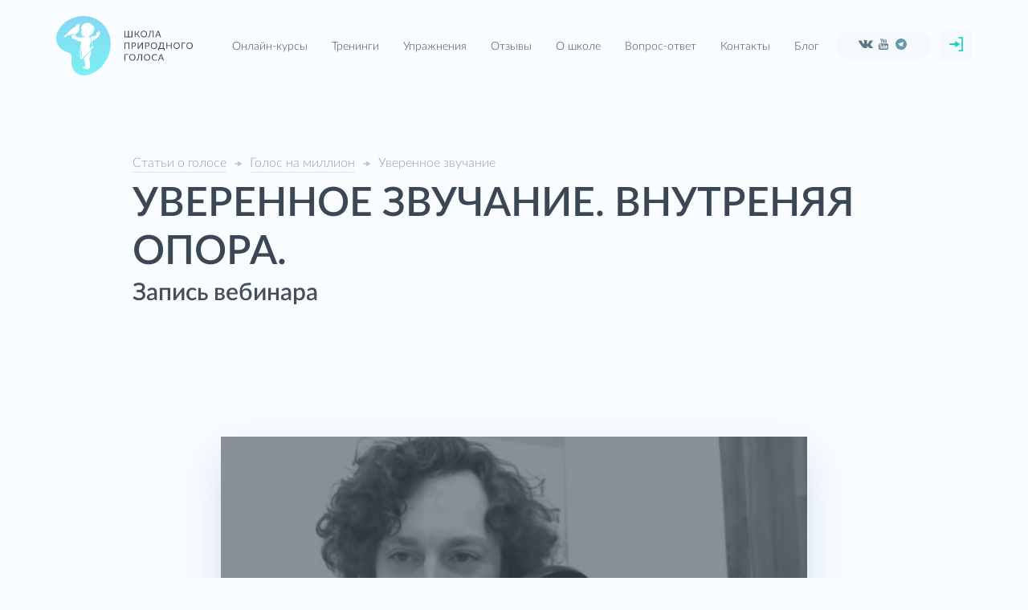

--- FILE ---
content_type: text/html
request_url: https://goloslogos.ru/blog/rech/kak-sdelat-golos-krasivym-i-uverennym
body_size: 7883
content:
<!DOCTYPE html>
<html lang="ru">

<head>
	<base href="/">
	

	<title>Как сделать голос красивым и уверенным</title>
	<meta charset="utf-8">
	<meta http-equiv="X-UA-Compatible" content="IE=edge">
	<meta name="viewport" content="width=device-width, initial-scale=1">

	<meta property="og:title" content="Как сделать голос красивым и уверенным" />
	<meta property="og:type" content="article" />
	<meta property="og:image" content="" />
	<meta property="og:description" content="Уверенное звучание. Внутренняя опора. Запись вебинара." />
	<meta property="og:url" content="" />

	<meta name="description" content="Уверенное звучание. Внутренняя опора. Запись вебинара.">
	<meta name="keywords" content="как сделать голос красивым, как сделать голос увереннее, как добавить в голос уверенность, уверенность в голосе, голос и уверенность, как стать увереннее в себе, упражнения для голоса">
	<meta name="author" content="Кирилл Плешаков-Качалин">

	<link rel="shortcut icon" href="/favicon.svg" type="image/svg">
	<link rel="shortcut icon" href="/favicon.png" type="image/png">

	<link rel="apple-touch-icon-precomposed" href="/apple-touch-icon-76x76-precomposed.png"/>

	<!-- Bootstrap CSS -->
	<link href="/css/gl/bootstrap.min.css" rel="stylesheet">

	<link href="/css/gl/latofonts.min.css" rel="stylesheet">
	<link href="/css/gl/owl.carousel.min.css" rel="stylesheet">
	<meta name="zen-verification" content="vncdN7wr3LrWR1G6fQbRmnIgesObDGu4GjSDChPy8KlP4b3PEuElwZTChmxBaFGE" />
	<link href="/css/gl/blogpage.css?rev=13" rel="stylesheet">
	<link href="/css/gl/vidchoose.css?v=14" rel="stylesheet">

	<!-- VK pixel -->
	<script type="text/javascript">!function(){var t=document.createElement("script");t.type="text/javascript",t.async=!0,t.src="https://vk.com/js/api/openapi.js?162",t.onload=function(){VK.Retargeting.Init("VK-RTRG-441945-7evXc"),VK.Retargeting.Hit()},document.head.appendChild(t)}();</script><noscript><img src="https://vk.com/rtrg?p=VK-RTRG-441945-7evXc" style="position:fixed; left:-999px;" alt=""/></noscript>

</head>


<body class="blog blogpage">

	<script type="text/javascript" src="//vk.com/js/api/openapi.js?_2016-10-31_1544"></script>          
	<script type="text/javascript">
	// Подключаем комментарии VK, FB и Uptolike
		VK.init({
			apiId: 4386868,
			onlyWidgets: true
		});

		// FB init
		window.fbAsyncInit = function() {
			FB.init({
				appId: '310810409102835',
				xfbml: true,
				version: 'v2.8'
			});
			// ловим поступление нового коммента с FB
			FB.Event.subscribe('comment.create', fb_newcomment);
		};

		(function(d, s, id) {
			var js, fjs = d.getElementsByTagName(s)[0];
			if (d.getElementById(id)) {
				return;
			}
			js = d.createElement(s);
			js.id = id;
			js.src = "//connect.facebook.net/en_US/sdk.js";
			fjs.parentNode.insertBefore(js, fjs);
		}(document, 'script', 'facebook-jssdk'));

	// uptolike init
	(function(w,doc) {
	if (!w.__utlWdgt ) {
	    w.__utlWdgt = true;
	    var d = doc, s = d.createElement('script'), g = 'getElementsByTagName';
	    s.type = 'text/javascript'; s.charset='UTF-8'; s.async = true;
	    s.src = ('https:' == w.location.protocol ? 'https' : 'http')  + '://w.uptolike.com/widgets/v1/uptolike.js';
	    var h=d[g]('body')[0];
	    h.appendChild(s);
	}})(window, document);
	</script>
	

	<div class="mobHeader visible-xs visible-sm text-center">
		<div class="mobMenuBtn visible-xs visible-sm">
			<a><img src="/img/logo.png" alt="постановка голоса" />Меню</a>
		</div>
		<div class="authBtn">
			<a href="https://ingolos.ru" target="_blank" rel="nofollow"><img src="/img/login.svg" alt="постановка голоса" /></a>
		</div>
	</div>

	<div class="mobMainMenu visible-xs visible-sm">
		<a class="closeBt"><img src="/img/close.png" alt="упражнения для голоса" style="width: 80%;" /></a>
		<ul class="list-unstyled">
			<li class="logoInList"><a href="/" class=" "><img class="logo" src="/img/logoText.svg" alt="постановка голоса" /></a></li>
			<li><a href="/online"><span>Онлайн-курсы</span></a></li>
			<li><a href="/live"><span>Тренинги</span></a></li>
			<li><a href="/10-uprazhnenij-dlya-golosa-postanovka-golosa"><span>Упражнения</span></a></li>
			<li><a href="/voices"><span>Отзывы</span></a></li>
			<li><a href="/o-shkole"><span>О школе</span></a></li>
			<li><a href="/faq"><span>Вопрос-ответ</span></a></li>
			<li><a href="/contacts"><span>Контакты</span></a></li>
			<li><a href="/blog"><span>Блог</span></a></li>
		</ul>
		<div class="mainScreenSocialLinks">
			<a href="https://vk.com/goloslogos" target="_blank" rel="nofollow"><img src="/img/vk.svg" /></a>
			<a href="https://www.youtube.com/channel/UCjKkIl8HxfsVEgONhWhNVww" target="_blank" rel="nofollow"><img src="/img/youtube.svg" /></a>
			<a href="https://t.me/golosobraz" target="_blank" rel="nofollow"><img src="/img/telegramSmallColor.svg" /></a>
		</div>
	</div>
	<div class="blackBox"></div>


	<header id="header" class="">

		<div class="main-menu">
			<nav class="navbar navbar-default navbar-fixed-top main-menu mainscreenhide" role="navigation">
				<div class="container">
					<div class="col-sm-12 pad-no">
						<div class="container-fluid">

							<ul class="nav navbar-nav">
								<li class="logoInList"><a href="/" class=" "><img class="logo" src="/img/logoText.svg" alt="постановка голоса" /></a></li>
								<li><a href="/online"><span>Онлайн-курсы</span></a></li>
								<li><a href="/live"><span>Тренинги</span></a></li>
								<li><a href="/10-uprazhnenij-dlya-golosa-postanovka-golosa"><span>Упражнения</span></a></li>
								<li><a href="/voices"><span>Отзывы</span></a></li>
								<li><a href="/o-shkole"><span>О школе</span></a></li>
								<li><a href="/faq"><span>Вопрос-ответ</span></a></li>
								<li><a href="/contacts"><span>Контакты</span></a></li>
								<li><a href="/blog"><span>Блог</span></a></li>
							</ul>

							<div class="contacts pull-right">
								<div class="mainScreenSocialLinks">
									<a href="https://vk.com/goloslogos" target="_blank" rel="nofollow"><img src="/img/vk.svg" /></a>
									<a href="https://www.youtube.com/channel/UCjKkIl8HxfsVEgONhWhNVww" target="_blank" rel="nofollow"><img src="/img/youtube.svg" /></a>
									<a href="https://t.me/golosobraz" target="_blank" rel="nofollow"><img src="/img/telegramSmallColor.svg" /></a>
								</div>
								<div class="authBtn">
									<a href="https://ingolos.ru" target="_blank" rel="nofollow"><img src="/img/login.svg" alt="постановка голоса для речи" /></a>
								</div>
							</div>
						</div>
					</div>
				</div>
			</nav>
		</div>

		<div class="head hidden-xs hidden-sm">
			<div class="container">
				<div class="col-sm-12 pad-no" style="padding-top: 20px;padding-bottom: 8px;">
					<div class="col-sm-2 pad-no">
						<a href="/" class=" ">
							<div class="logo">
								<img src="/img/logoText.svg" class="logoFull" alt="постановка голоса" />
							</div>
						</a>
					</div>
					<div class="col-sm-8 pad-no">
						<div class="col-sm-12 pad-no ">
							<div class="mainMenuStatic">
								<ul class="list-unstyled">
									<li><a href="/online"><span>Онлайн-курсы</span></a></li>
									<li><a href="/live"><span>Тренинги</span></a></li>
									<li><a href="/10-uprazhnenij-dlya-golosa-postanovka-golosa"><span>Упражнения</span></a></li>
									<li><a href="/voices"><span>Отзывы</span></a></li>
									<li><a href="/o-shkole"><span>О школе</span></a></li>
									<li><a href="/faq"><span>Вопрос-ответ</span></a></li>
								<li><a href="/contacts"><span>Контакты</span></a></li>
								<li><a href="/blog"><span>Блог</span></a></li>
								</ul>
							</div>
						</div>
					</div>
					<div class="col-sm-2 pad-no text-right">
						<div class="mainScreenSocialLinks">
							<a href="https://vk.com/goloslogos" target="_blank" rel="nofollow"><img src="/img/vk.svg" /></a>
							<a href="https://www.youtube.com/channel/UCjKkIl8HxfsVEgONhWhNVww" target="_blank" rel="nofollow"><img src="/img/youtube.svg" /></a>
							<a href="https://t.me/golosobraz" target="_blank" rel="nofollow"><img src="/img/telegramSmallColor.svg" /></a>
						</div>
						<div class="authBtn">
							<a href="https://ingolos.ru" target="_blank" rel="nofollow"><img src="/img/login.svg" alt="постановка голоса для речи" /></a>

						</div>
					</div>
				</div>
			</div>
		</div>


		<div class="mainScreen">
			<div class="container">
				<div class="col-sm-10 col-sm-offset-1 pad-no">
					<div class="mainTitle">
						<div class="breadcrumbs">
							<a href="/blog/">Статьи о голосе</a>
							<img src="/img/blog/arrowBreadcrumbs.svg" />
							<a href="/blog/#gnm">Голос на миллион</a>
							<img src="/img/blog/arrowBreadcrumbs.svg" />
							<p>Уверенное звучание</p>
						</div>
						<h1 class="">
							<strong>УВЕРЕННОЕ ЗВУЧАНИЕ. ВНУТРЕНЯЯ ОПОРА.</strong>
						</h1>
						<p class="subtitle">Запись вебинара</p>
					</div>
				</div>
			</div>
		</div>

	</header>
	<section class="blogTextSection">
		<div class="container">
			<div class="col-sm-8 col-sm-offset-2">

				<div class="col-sm-12 pad-no">
					<div class="rewMiniGallery text-center">
						<div class="col-lg-12 pad-no">
							<a data-videosrc="https://www.youtube.com/embed/lgg9OmyWeiQ" class="togglePrewVideoYoutube">
								<iframe class="iframe" width="100%" height="100%" src="" frameborder="0" webkitallowfullscreen="" mozallowfullscreen="" allowfullscreen=""></iframe>
								<div class="previewImg">
									<div class="previewPhoto" style="background-image: url(/img/blog/kakj2.jpg)"></div>
									<div class="toner"></div>
									<div class="text">
										<img src="/img/play.svg">
									</div>
								</div>
							</a>
							</div>
						</div>
				</div>

				<div class="col-sm-12 pad-no">
					<ul>
						<li>0:00:00​ – Приветствие</li>
						<li>0:01:26​ – Темы вебинара</li>
						<li>0:23:28​ – Что включает в себя красивый уверенный голос</li>
						<li>0:29:28​ – О чем говорит голос человека</li>
						<li>0:33:30​ – Упражнения для голоса, разминка для голоса</li>
						<li>1:05:53​ – Как по голосу определить внутренне состояние человека</li>
						<li>1:31:45​ – Ответ на вопросы</li>
					</ul>
				</div>

				<div class="col-sm-12 pad-no">
					<div class="ctaLine light">
						<div class="col-sm-9 pad-no text-center">
							<p>Онлайн-курс «Голос на миллион 2.0»</p>
						</div>
						<div class="col-sm-3 pad-no">
							<a href="https://goloslogos.ru/online/limon?parid=1092" target="_blank" class="btn">ПОДРОБНЕЕ</a>
						</div>
					</div>
				</div>

				<div class="col-sm-12 pad-no">
						<p class="signature">
							<br><br>
							<i>Кирилл Плешаков-Качалин<br />
								Школа природного голоса</i>
						</p>
				</div>

			</div>
		</div>
	</section>

	<section class="blogTextFooter">
		<div class="container">
			<div class="col-sm-8 col-sm-offset-2">
				<div class="footer">

					<div class="col-sm-4 pad-no">
						<div class="item">
							<p class="data">25 апреля 2021 года</p>
						</div>
					</div>

					<div class="col-sm-4 pad-no text-center">
						<div class="item">
							<p class="stats views"><img src="/img/blog/views.svg" />4.234</p>
							<p class="stats likes" data-like="1"><a><img src="/img/blog/likes.svg" /></a><span id="clikes">152</span></p>
							<p class="stats comments" data-like="2"><a><img src="/img/blog/dislike.svg" /></a><span id="cdislikes">3</span></p>
						</div>
					</div>

					<div class="col-sm-4 pad-no">
						<div class="item">
							<div class="col-xs-12 pad-no text-right shareLinkContaiter">
								<a href="javascript:void(0);" class="shareLink"><img src="/img/blog/share.svg" />Поделиться в&nbsp;соцсетях</a>
								<div class="shareLinksBox">
									<div class="socialShareLinks">
										<div data-url="https://goloslogos.ru/blog/rech/kak-sdelat-golos-krasivym-i-uverennym" data-background-alpha="0.0" data-buttons-color="#FFFFFF" data-counter-background-color="#ffffff" data-share-counter-size="12" data-top-button="false" data-share-counter-type="common" data-share-style="1" data-mode="share" data-like-text-enable="false" data-mobile-view="false" data-icon-color="#ffffff" data-orientation="horizontal" data-text-color="#000000" data-share-shape="round" data-sn-ids="vk.fb.wh.vb.tm." data-share-size="30" data-background-color="#ffffff" data-preview-mobile="false" data-mobile-sn-ids="fb.vk.tw.wh.ok.vb." data-pid="1589009" data-counter-background-alpha="1.0" data-following-enable="false" data-exclude-show-more="false" data-selection-enable="false" class="uptolike-buttons"></div>
									</div>
								</div>

							</div>
						</div>
					</div>
				</div>
			</div>
		</div>
	</section>


	<section class="blogFormSection blogFormSection_2">
		<div class="container">
			<div class="col-sm-8 col-sm-offset-2">
				<div class="whiteBox cta text-center">
					<h2>Хотите ещё
						<br class="hidden-xs" />упражнения для голоса?</h2>
						<form action="https://goloslogos.ru/thanks/subs" method="post" target="_blank" accept-charset="utf-8" id="footer-form" onsubmit="yaCounter17770384.reachGoal('poluchitvideouroki')">
    <div class="inputs">
        <input class="req" type="text" name="field_name_first" value="" id="name" placeholder="Ваше имя">
        <input class="req mail" type="email" name="field_email" value="" id="email" placeholder="Электронная почта">

        <input type="hidden" name="uid" value="6253">
        <input type="hidden" name="tid" value="0">
        <input type="hidden" name="did[]" value="417004">

        <input type="hidden" name="subtype" value="GOLOSLOGOS">
        <div id="email_status"></div>

        <input type="submit" name="submit" id="submit" class="btn" value="Получить видеоуроки">

        <p>
            Приватность ваших контактных данных гарантирована. <br />
            <a href="/rules/privacy" target="_blank">Политика конфиденциальности</a>
        </p>

    </div>
</form>

				</div>

			</div>
		</div>
	</section>

  <input type="hidden" value="2537" id="curlesson">
  <input type="hidden" value="blog/rech/kak-sdelat-golos-krasivym-i-uverennym" id="site">

	<section id="comments" class="blogTextComments">
		<div class="container">
			<div class="col-sm-8 col-sm-offset-2">
				<h2>Оставьте комментарий или вопрос:</h2>
				<div class="whiteBox commentsBox">
					<!-- Nav tabs -->
					<ul class="nav nav-tabs tabsDef">
						<li class="active"><a href="#vk_comments" data-toggle="tab">Вконтакте</a></li>
<!--						<li><a href="#fb" data-toggle="tab">Facebook</a></li> -->
						<li><a href="#site-com" data-toggle="tab">Сайт</a></li>
					</ul>
					<!-- Tab panes -->
					<div class="tab-content">
						<div class="tab-pane active" id="vk_comments">
							<script type="text/javascript">
								VK.Widgets.Comments('vk_comments', {
									limit: 80,
									attach: 'photo,video,audio',
									autoPublish: 1,
									pageUrl: 'https://goloslogos.ru/blog/rech/kak-sdelat-golos-krasivym-i-uverennym'
								}, 'blog/rech/kak-sdelat-golos-krasivym-i-uverennym');

							</script>
						</div>
						<div class="tab-pane " id="site-com">
							<!-- <form enctype="multipart/form-data" method="post" action="" id=""> -->
									<div class="inputs">
										<div class="col-sm-6 ">
											<input type="text" name="name" value="" id="post-name" placeholder="Введите ваше имя">
										</div>
										<div class="col-sm-6 ">
											<input type="email" name="email" value="" id="post-email" placeholder="Электронная почта">
											<div id="email_status"></div>
										</div>
										<div class="col-sm-12 ">
											<textarea rows="4" name="text" id="post-comment" class="textInput" placeholder="Ваш вопрос"></textarea>
										</div>
										<div class="col-sm-12 text-center">
											<input type="submit" name="submit" id="do-post" class="btn" value="Отправить" style="margin-top: 10px;">
										</div>
									</div>
							<!-- </form> -->
							<div class="col-sm-12" id="comments_content_item_gl">
									<div class="commentList">

									</div>

							</div>


						</div>
					</div>

				</div>

			</div>
		</div>
	</section>


	<section class="recomend">
		<div class="container">
			<div class="col-sm-12 text-center">
				<div class="title">
					<div class="titleDecor"></div>
					<h2 class="caps">Рекомендуем</h2>
				</div>
			</div>
			<div class="col-xs-12 pad-no">
				<div class="courses ">
					<div class="col-sm-4">
						<div class="item green">
							<div class="head">
								<p class="format">Онлайн-курс
								</p>
								<h2>Возрождение <br class="hidden-xs">природного <br class="hidden-xs">голоса 3.0</h2>
							</div>
							<div class="body">
								<p class="subTitle"><img src="/img/checkGreen.svg"><br>Настроить голос для жизни и&nbsp;пения</p>
								<div class="text">
									<p>С&nbsp;обратной связью и&nbsp;поддержкой преподавателя</p>
								</div>
							</div>
							<div class="footer text-center">
								<a href="/online/natural?1092" target="_blank" class="btn clear green caps">настроить голос <img src="/img/smallArrowRightGreen.svg"></a>
							</div>
						</div>
					</div>
					<div class="col-sm-4">
						<div class="item blue">
							<div class="head">
								<p class="format">Онлайн-курс
								</p>
								<h2><br class="hidden-xs">Голос <br class="hidden-xs">на&nbsp;миллион 2.0</h2>
							</div>
							<div class="body">
								<p class="subTitle"><img src="/img/checkBlue.svg"><br>Настройка голоса <br class="hidden-xs">для общения и&nbsp;бизнеса</p>
								<div class="text">
									<p>С&nbsp;обратной связью и&nbsp;поддержкой преподавателя</p>
								</div>
							</div>
							<div class="footer text-center">
								<a href="/online/limon?1092" target="_blank" class="btn clear green caps">настроить голос <img src="/img/smallArrowRightGreen.svg"></a>
							</div>
						</div>
					</div>

					<div class="col-sm-4">
						<div class="item purpur">
							<div class="head">
								<p class="format">Онлайн-курс
								</p>
								<h2>Пение <br class="hidden-xs">природным <br class="hidden-xs">
									голосом</h2>
							</div>
							<div class="body">
								<p class="subTitle"><img src="/img/checkPurpur.svg"><br>Развить музыкальный слух и&nbsp;научиться петь </p>
								<div class="text">
									<ul class="shtrich">
										<li>Развитие музыкального слуха</li>
										<li>Соединение слуха и&nbsp;голоса</li>
										<li>Обучение пению с&nbsp;нуля</li>
									</ul>
								</div>
							</div>
							<div class="footer text-center">
								<a href="/online/sing?1092" target="_blank" class="btn clear green caps">развить слух <img src="/img/smallArrowRightGreen.svg"></a>
							</div>
						</div>
					</div>
				</div>
			</div>


		</div>
	</section>


	<footer>
		<div class="container">
			<div class="col-sm-4 pad-no ">
				<h2 class="title caps">Постановка голоса</h2>
				<ul class="list-unstyled">
					<li><a href="/online/limon">Голос на&nbsp;миллион 2.0</a></li>
					<li><a href="/online/natural">Возрождение природного голоса 3.0</a></li>
					<li><a href="/online/sing">Пение природным голосом</a></li>
					<li><a href="/live">Афиша тренингов по&nbsp;голосу</a></li>
					<li><a href="/blog">Блог &laquo;Школы природного голоса&raquo;</a></li>
					<li><a href="https://zen.yandex.ru/id/5d2869a8c7e50c00ad893a0a" target="_blank" rel="nofollow">Дзен &laquo;Школы природного голоса&raquo;</a></li>
				</ul>

				<p style="color: #ffffff;
            font-family: 'LatoWebBold';
            font-size: 14px;margin-top:50px;">Принимаем к оплате</p>
				<div class="col-sm-12 pad-no ">
						<ul class="list-unstyled footer-pay-method">
							<li><img src="/img/payMethodIconW_10.png"></li>
							<li><img src="/img/payMethodIconW_1.png"></li>
							<li><img src="/img/payMethodIconW_2.png"></li>
							<li><img src="/img/payMethodIconW_3.png"></li>
							<li><img src="/img/payMethodIconW_4.png"></li>
							<li><img src="/img/payMethodIconW_5.png?v=3"></li>
<!-- 					<li><img src="/img/payMethodIconW_6.png"></li>
							<li><img src="/img/payMethodIconW_7.png"></li> -->
						</ul>
				</div>

			</div>
			<div class="col-sm-4 pad-no ">
				<div class="hidden-xs">
					<a href="https://ingolos.ru" target="_blank" class="iconLink" rel="nofollow"><span class="iconBoxBtn"><img src="/img/login.svg" alt="упражнения для голоса" /></span>Войти в&nbsp;личный кабинет</a> <br />
					<a href="javascript:void(0);" class="iconLink"><span class="iconBoxBtn"><img src="/img/en.png" /></span>Switch to&nbsp;english</a>
				</div>
				<ul class="list-unstyled" style="margin-top: 20px">
					<li><a href="/rules/oferta">Публичная оферта</a></li>
					<li><a href="/rules/privacy">Конфиденциальность </a></li>
					<li><a target="_blank" href="https://golosplus.ru/partnerka" rel="nofollow">Партнерская программа </a></li>
					<li><a href="/faq"><span>Вопрос-ответ</span></a></li>
					<li><a href="/ask">Задать вопрос</a></li>
					<li><a href="/sitemap">Карта сайта</a></li>
					<li><a href="/o-shkole">О школе</a></li>
				</ul>

				<div class="visible-xs">
					<a href="https://ingolos.ru" target="_blank" class="iconLink" rel="nofollow"><span class="iconBoxBtn"><img src="/img/login.svg" alt="упражнения для голоса" /></span>Войти в&nbsp;личный кабинет</a> <br />
					<a href="javascript:void(0);" class="iconLink"><span class="iconBoxBtn"><img src="/img/en.png" /></span>Switch to&nbsp;english</a>
				</div>

				<div class="mainScreenSocialLinks">
					<a href="https://vk.com/goloslogos" target="_blank" rel="nofollow"><img src="/img/vk.svg" /></a>
					<a href="https://www.youtube.com/channel/UCjKkIl8HxfsVEgONhWhNVww" target="_blank" rel="nofollow"><img src="/img/youtube.svg" /></a>
					<a href="https://t.me/golosobraz" target="_blank" rel="nofollow"><img src="/img/telegramSmallColor.svg" /></a>
				</div>
			</div>
			<div class="col-sm-4 ">
				<h2 class="title caps">Упражнения для голоса</h2>
				<div class="form">
					<form action="https://goloslogos.ru/thanks/subs" method="post" target="_blank" accept-charset="utf-8" id="footer-form" onsubmit="yaCounter17770384.reachGoal('poluchitvideouroki')">
						<div class="inputs">
							<input class="req" type="text" name="field_name_first" value="" id="name" placeholder="Ваше имя">
							<input class="req mail" type="email" name="field_email" value="" id="email" placeholder="Электронная почта">

							<input type="hidden" name="uid" value="6253">
							<input type="hidden" name="tid" value="0">
							<input type="hidden" name="did[]" value="417004">

							<input type="hidden" name="subtype" value="GOLOSLOGOS">
							<div id="email_status"></div>
							<input type="submit" name="submit" id="submit" class="btn" value="Получить видеоуроки">
							<p>
								Приватность ваших контактных данных гарантирована. <br />
								<input type="checkbox" id="privacy" name="privacy" checked class="req" style="position:unset" required>
						    <!-- <label for="privacy" style="color: #a2b3c8; padding-left: 0;position:inherit"> -->
									Соглашаюсь с <a href="/rules/privacy" target="_blank">политикой конфиденциальности</a>
								<!-- </label> -->								
							</p>
						</div>
					</form>
				</div>
			</div>
		</div>
		<div class="footer">
			<div class="container">
				<div class="col-lg-5 col-md-5 col-sm-5 pad-no ">
					<p>
						Мы&nbsp;используем &laquo;Cookie&raquo; с&nbsp;целью персонализации сервисов и&nbsp;повышения удобства пользования веб-сайтом. &laquo;Cookie&raquo; представляют собой небольшие файлы, содержащие информацию о&nbsp;предыдущих посещениях сайта. Если вы&nbsp;не&nbsp;хотите использовать файлы &laquo;cookie&raquo;, измените настройки браузера.
					</p>
				</div>
				<div class="col-lg-7 col-md-7 col-sm-7 pad-no text-right">
					<p>
						&copy;&nbsp;Школа природного голоса, 2007-2026. Все права защищены.<br />
						ООО &laquo;Авега&raquo; ОГРН 1097847083190, ИНН/КПП 7841405488/784101001<br />
						Россия, Санкт-Петербург, ул. Мебельная, д.19, корп.&nbsp;2.
					</p>

					<p style="margin-top: 30px;">
						<a href="https://gladkov.company" target="_blank" class="glLink" rel="nofollow"><span>Задизайнено и&nbsp;свёрстано в</span><img src="/img/gladkov-company-logo.svg" /></a>
					</p>
				</div>
			</div>
		</div>
	</footer>

<!-- @UPD 2019-09-21_0911 счётчики Yandex, Google Analytics и пиксель код -->

<!-- Yandex.Metrika counter --> <script type="text/javascript" > (function (d, w, c) { (w[c] = w[c] || []).push(function() { try { w.yaCounter17770384 = new Ya.Metrika({ id:17770384, clickmap:true, trackLinks:true, accurateTrackBounce:true }); } catch(e) { } }); var n = d.getElementsByTagName("script")[0], s = d.createElement("script"), f = function () { n.parentNode.insertBefore(s, n); }; s.type = "text/javascript"; s.async = true; s.src = "https://mc.yandex.ru/metrika/watch.js"; if (w.opera == "[object Opera]") { d.addEventListener("DOMContentLoaded", f, false); } else { f(); } })(document, window, "yandex_metrika_callbacks"); </script> <noscript><div><img src="https://mc.yandex.ru/watch/17770384" style="position:absolute; left:-9999px;" alt="" /></div></noscript> <!-- /Yandex.Metrika counter -->

<!-- Global site tag (gtag.js) - Google Analytics -->
<script async src="https://www.googletagmanager.com/gtag/js?id=UA-99694825-1"></script>
<script>
  window.dataLayer = window.dataLayer || [];
  function gtag(){dataLayer.push(arguments);}
  gtag('js', new Date());

  gtag('config', 'UA-99694825-1');
</script>

<!-- Top.Mail.Ru counter -->
<script type="text/javascript">
var _tmr = window._tmr || (window._tmr = []);
_tmr.push({id: "1232551", type: "pageView", start: (new Date()).getTime()});
(function (d, w, id) {
  if (d.getElementById(id)) return;
  var ts = d.createElement("script"); ts.type = "text/javascript"; ts.async = true; ts.id = id;
  ts.src = 'https://top-fwz1.mail.ru/js/code.js';
  var f = function () {var s = d.getElementsByTagName("script")[0]; s.parentNode.insertBefore(ts, s);};
  if (w.opera == "[object Opera]") { d.addEventListener("DOMContentLoaded", f, false); } else { f(); }
})(document, window, "tmr-code");
</script>
<noscript><div><img src=https://top-fwz1.mail.ru/counter?id=1232551;js=na style="position:absolute;left:-9999px;" alt="Top.Mail.Ru" /></div></noscript>
<!-- /Top.Mail.Ru counter -->

<!-- End of stat data -->


	<!-- JS -->

	<script src="/js/gl/jquery.min.js"></script>
	<script src="/js/gl/owl.carousel.min.js"></script>

	<script src="/js/gl/jquery.maskedinput.min.js"></script>
	<script src="/js/gl/script.js?v=2025_10_12_1414"></script>
	<script src="/js/gl/fixMenu.js"></script>
	<!--=================================================-->
	<script src="/js/gl/bootstrap.min.js"></script>


	<script src="/js/gl/script_razv.js?v=2020-01-21_1219"></script>
	<script src="/js/gl/script_blog.js?v=2"></script>

</body>

</html>


--- FILE ---
content_type: text/css
request_url: https://goloslogos.ru/css/gl/latofonts.min.css
body_size: 592
content:
@font-face{font-family:'LatoWebBlack';font-display:auto;src:url(fonts/Lato-Black.eot);src:url(fonts/Lato-Black.eot?#iefix) format("embedded-opentype"),url(fonts/Lato-Black.woff2) format("woff2"),url(fonts/Lato-Black.woff) format("woff"),url(fonts/Lato-Black.ttf) format("truetype");font-style:normal;font-weight:400;text-rendering:optimizeLegibility}@font-face{font-family:'LatoWebBlack';font-display:auto;src:url(fonts/Lato-BlackItalic.eot);src:url(fonts/Lato-BlackItalic.eot?#iefix) format("embedded-opentype"),url(fonts/Lato-BlackItalic.woff2) format("woff2"),url(fonts/Lato-BlackItalic.woff) format("woff"),url(fonts/Lato-BlackItalic.ttf) format("truetype");font-style:italic;font-weight:400;text-rendering:optimizeLegibility}@font-face{font-family:'LatoWebBold';font-display:auto;src:url(fonts/Lato-Bold.eot);src:url(fonts/Lato-Bold.eot?#iefix) format("embedded-opentype"),url(fonts/Lato-Bold.woff2) format("woff2"),url(fonts/Lato-Bold.woff) format("woff"),url(fonts/Lato-Bold.ttf) format("truetype");font-style:normal;font-weight:400;text-rendering:optimizeLegibility}@font-face{font-family:'LatoWebBold';font-display:auto;src:url(fonts/Lato-BoldItalic.eot);src:url(fonts/Lato-BoldItalic.eot?#iefix) format("embedded-opentype"),url(fonts/Lato-BoldItalic.woff2) format("woff2"),url(fonts/Lato-BoldItalic.woff) format("woff"),url(fonts/Lato-BoldItalic.ttf) format("truetype");font-style:italic;font-weight:400;text-rendering:optimizeLegibility}@font-face{font-family:'LatoWebHairline';font-display:auto;src:url(fonts/Lato-Hairline.eot);src:url(fonts/Lato-Hairline.eot?#iefix) format("embedded-opentype"),url(fonts/Lato-Hairline.woff2) format("woff2"),url(fonts/Lato-Hairline.woff) format("woff"),url(fonts/Lato-Hairline.ttf) format("truetype");font-style:normal;font-weight:400;text-rendering:optimizeLegibility}@font-face{font-family:'LatoWebHairline';font-display:auto;src:url(fonts/Lato-HairlineItalic.eot);src:url(fonts/Lato-HairlineItalic.eot?#iefix) format("embedded-opentype"),url(fonts/Lato-HairlineItalic.woff2) format("woff2"),url(fonts/Lato-HairlineItalic.woff) format("woff"),url(fonts/Lato-HairlineItalic.ttf) format("truetype");font-style:italic;font-weight:400;text-rendering:optimizeLegibility}@font-face{font-family:'LatoWebHeavy';font-display:auto;src:url(fonts/Lato-Heavy.eot);src:url(fonts/Lato-Heavy.eot?#iefix) format("embedded-opentype"),url(fonts/Lato-Heavy.woff2) format("woff2"),url(fonts/Lato-Heavy.woff) format("woff"),url(fonts/Lato-Heavy.ttf) format("truetype");font-style:normal;font-weight:400;text-rendering:optimizeLegibility}@font-face{font-family:'LatoWebHeavy';font-display:auto;src:url(fonts/Lato-HeavyItalic.eot);src:url(fonts/Lato-HeavyItalic.eot?#iefix) format("embedded-opentype"),url(fonts/Lato-HeavyItalic.woff2) format("woff2"),url(fonts/Lato-HeavyItalic.woff) format("woff"),url(fonts/Lato-HeavyItalic.ttf) format("truetype");font-style:italic;font-weight:400;text-rendering:optimizeLegibility}@font-face{font-family:'LatoWeb';font-display:auto;src:url(fonts/Lato-Italic.eot);src:url(fonts/Lato-Italic.eot?#iefix) format("embedded-opentype"),url(fonts/Lato-Italic.woff2) format("woff2"),url(fonts/Lato-Italic.woff) format("woff"),url(fonts/Lato-Italic.ttf) format("truetype");font-style:italic;font-weight:400;text-rendering:optimizeLegibility}@font-face{font-family:'LatoWebLight';font-display:auto;src:url(fonts/Lato-Light.eot);src:url(fonts/Lato-Light.eot?#iefix) format("embedded-opentype"),url(fonts/Lato-Light.woff2) format("woff2"),url(fonts/Lato-Light.woff) format("woff"),url(fonts/Lato-Light.ttf) format("truetype");font-style:normal;font-weight:400;text-rendering:optimizeLegibility}@font-face{font-family:'LatoWebLight';font-display:auto;src:url(fonts/Lato-LightItalic.eot);src:url(fonts/Lato-LightItalic.eot?#iefix) format("embedded-opentype"),url(fonts/Lato-LightItalic.woff2) format("woff2"),url(fonts/Lato-LightItalic.woff) format("woff"),url(fonts/Lato-LightItalic.ttf) format("truetype");font-style:italic;font-weight:400;text-rendering:optimizeLegibility}@font-face{font-family:'LatoWebMedium';font-display:auto;src:url(fonts/Lato-Medium.eot);src:url(fonts/Lato-Medium.eot?#iefix) format("embedded-opentype"),url(fonts/Lato-Medium.woff2) format("woff2"),url(fonts/Lato-Medium.woff) format("woff"),url(fonts/Lato-Medium.ttf) format("truetype");font-style:normal;font-weight:400;text-rendering:optimizeLegibility}@font-face{font-family:'LatoWebMedium';font-display:auto;src:url(fonts/Lato-MediumItalic.eot);src:url(fonts/Lato-MediumItalic.eot?#iefix) format("embedded-opentype"),url(fonts/Lato-MediumItalic.woff2) format("woff2"),url(fonts/Lato-MediumItalic.woff) format("woff"),url(fonts/Lato-MediumItalic.ttf) format("truetype");font-style:italic;font-weight:400;text-rendering:optimizeLegibility}@font-face{font-family:'LatoWeb';font-display:auto;src:url(fonts/Lato-Regular.eot);src:url(fonts/Lato-Regular.eot?#iefix) format("embedded-opentype"),url(fonts/Lato-Regular.woff2) format("woff2"),url(fonts/Lato-Regular.woff) format("woff"),url(fonts/Lato-Regular.ttf) format("truetype");font-style:normal;font-weight:400;text-rendering:optimizeLegibility}@font-face{font-family:'LatoWebSemibold';font-display:auto;src:url(fonts/Lato-Semibold.eot);src:url(fonts/Lato-Semibold.eot?#iefix) format("embedded-opentype"),url(fonts/Lato-Semibold.woff2) format("woff2"),url(fonts/Lato-Semibold.woff) format("woff"),url(fonts/Lato-Semibold.ttf) format("truetype");font-style:normal;font-weight:400;text-rendering:optimizeLegibility}@font-face{font-family:'LatoWebSemibold';font-display:auto;src:url(fonts/Lato-SemiboldItalic.eot);src:url(fonts/Lato-SemiboldItalic.eot?#iefix) format("embedded-opentype"),url(fonts/Lato-SemiboldItalic.woff2) format("woff2"),url(fonts/Lato-SemiboldItalic.woff) format("woff"),url(fonts/Lato-SemiboldItalic.ttf) format("truetype");font-style:italic;font-weight:400;text-rendering:optimizeLegibility}@font-face{font-family:'LatoWebThin';font-display:auto;src:url(fonts/Lato-Thin.eot);src:url(fonts/Lato-Thin.eot?#iefix) format("embedded-opentype"),url(fonts/Lato-Thin.woff2) format("woff2"),url(fonts/Lato-Thin.woff) format("woff"),url(fonts/Lato-Thin.ttf) format("truetype");font-style:normal;font-weight:400;text-rendering:optimizeLegibility}@font-face{font-family:'LatoWebThin';font-display:auto;src:url(fonts/Lato-ThinItalic.eot);src:url(fonts/Lato-ThinItalic.eot?#iefix) format("embedded-opentype"),url(fonts/Lato-ThinItalic.woff2) format("woff2"),url(fonts/Lato-ThinItalic.woff) format("woff"),url(fonts/Lato-ThinItalic.ttf) format("truetype");font-style:italic;font-weight:400;text-rendering:optimizeLegibility}

--- FILE ---
content_type: text/css
request_url: https://goloslogos.ru/css/gl/blogpage.css?rev=13
body_size: 7512
content:
@charset "utf-8";

html,
body {

	font-family: "LatoWebLight";
	width: 100%;
	height: 100%;
	position: relative;
	margin-right: auto;
	margin-left: auto;
	font-weight: 300;
	color: #3b4754;
	font-size: 0;
}

* {
	box-sizing: border-box;
}

p {
	font-size: 19px;
}

.caps {
	text-transform: uppercase;
}

.title {
	margin-bottom: 110px;
}

.titleDecor {
	background-color: rgb(23, 213, 188);
	width: 98px;
	height: 5px;
	display: inline-block;
	border-radius: 2px;
}

.blackBox {
	width: 100%;
	height: 100%;
	position: fixed;
	z-index: 8;
	background-color: rgba(0, 0, 0, 0.62);
	display: none;
	-webkit-transition: all 400ms ease-in-out;
	-moz-transition: all 400ms ease-in-out;
	-ms-transition: all 400ms ease-in-out;
	-o-transition: all 400ms ease-in-out;
	transition: all 400ms ease-in-out;
}

.mobHeader {
	width: 100%;
	position: fixed;
	z-index: 8;
	background-color: #ffffff;
	-moz-box-shadow: 0 0 10px rgba(0, 0, 0, 0.15);
	box-shadow: 0 0 10px rgba(0, 0, 0, 0.15);
	height: 55px;
	/*border-bottom: 10px solid #4b4b4b;*/
}

.mobHeader .authBtn {
	position: fixed;
	z-index: 9;
	right: 10px;
	top: 8px;
	margin-top: 0px;
}

.mobHeader .mobMenuBtn {
	/*	width: 130px;*/
	/*	height: 55px;*/
	position: fixed;
	z-index: 9;
	/*background-color: #4b4b4b;*/
	padding: 16px;
	padding-top: 8px;
	padding-bottom: 6px;
	top: 0;
	text-align: center;
	left: 0;
	background-color: transparent;
}

.mobHeader .mobMenuBtn a {
	display: inline-block;
	width: 100%;
	color: #4b5f68;
	font-size: 16px;
	text-decoration: none;
}

.mobHeader .mobMenuBtn a:hover {
	text-decoration: none;
	color: #4b5f68;
}

.mobHeader .mobMenuBtn img {
	width: 38px;
	display: inline-block;
	margin-right: 13px;
}


.mobMainMenu {
	position: fixed;
	width: 85%;
	height: 100%;
	background-color: #ffffff;
	z-index: 10;
	padding: 30px;
	-moz-box-shadow: 10px 0 40px rgba(0, 0, 0, 0.37);
	box-shadow: 10px 0 40px rgba(0, 0, 0, 0.37);
	margin-left: -110%;
	-webkit-transition: all 400ms ease-in-out;
	-moz-transition: all 400ms ease-in-out;
	-ms-transition: all 400ms ease-in-out;
	-o-transition: all 400ms ease-in-out;
	transition: all 400ms ease-in-out;
}

.mobMainMenu .logoInList img {
	width: 150px;
	margin-bottom: 20px;
}

.mobMainMenu li a {
	color: #000000;
	font-size: 14px;
	padding-top: 10px;
	padding-bottom: 10px;
	width: 100%;
	position: relative;
	display: inline-block;
	border-bottom: 1px rgba(0, 0, 0, 0.05) solid;
	text-align: left;
}


.mobMainMenu .closeBt {
	position: absolute;
	right: -60px;
	top: 10px;
	width: 40px;
	height: 40px;
	z-index: 11;
}



header {

	min-height: 800px;
	width: 100%;
}

header.blog {
	background: #fafdff url(../../img/blog/bg.svg) center 150px no-repeat;
}

.head {
	z-index: 3;
	position: relative;
}

.logo img {
	width: 70px;
}

.logo img.logoFull {
	width: 170px;
}

.head p {
	color: #909090;
	padding: 0px;
	margin: 0px;
}

.mainScreen {
	z-index: 2;
	position: relative;
	display: block;

}

.pad-no {
	padding: 0;
}


.main-menu.mainscreenhide {
	top: -100px;
	z-index: 6;
}

.main-menu {
	width: 100%;
	/* position: absolute; */
	top: 0px;
	background-color: transparent;
	margin-left: auto;
	margin-right: auto;
}

.main-menu {
	background-color: #ffffff;
	border: none;
	/* top: 0px; */
	-webkit-transition: all 300ms ease-in-out;
	-moz-transition: all 300ms ease-in-out;
	-ms-transition: all 300ms ease-in-out;
	-o-transition: all 300ms ease-in-out;
	transition: all 300ms ease-in-out;
	font-size: 13px;
	color: #000000;
	padding: 0px;
	margin: 0px;
	-moz-box-shadow: 0 0 40px rgba(11, 11, 11, 0.7);
	box-shadow: 0 0 40px rgba(11, 11, 11, 0.1);
}

.main-menu .navbar-default .navbar-nav li a {
	color: #3b4754;
	/*	border-bottom: 0px solid #3b4754;*/
	display: block;
	position: relative;


}

.main-menu .navbar-default .navbar-nav li a span {

	position: relative;
	display: block;
}

.main-menu .navbar-default .navbar-nav > li > a:hover {
	color: #161b21;
	text-decoration: underline;
	/*	border-bottom: 1px solid #3b4754;*/
	/*	background-color: rgb(23, 213, 188);*/
}

.main-menu .logoInList a {
	padding-top: 5px;
	padding-bottom: 3px;
}

.main-menu .logoInList a img {
	width: 95px;
}

.main-menu .mainScreenSocialLinks {
	margin-top: 0px;
	background-color: #ffffff;
}

.main-menu .authBtn {
	margin-top: 5px;
}




.mainMenuStatic {
	width: 100%;
	position: relative;
	display: block;
	z-index: 5;
}

.mainMenuStatic ul {
	width: 100%;
	/*	margin-left: 54px;*/
	margin-top: 28px;
	text-align: right;
}

.mainMenuStatic ul li {
	display: inline-block;
	position: relative;
}


.mainMenuStatic ul li a {
	text-decoration: none;
	font-size: 14px;
	font-weight: 300;
	margin-left: 30px;
	color: #3b4754;

}

.mainMenuStatic ul li:first-child a {
	margin-left: 0px;
}

.mainMenuStatic ul li a:hover {
	border-bottom: 1px solid rgba(0, 0, 0, 0.3);
}

.mainScreenSocialLinks {
	border-radius: 20px;
	background-color: rgba(190, 216, 216, 0.1);
	/*		opacity: 0.102;*/
	padding: 12px;
	padding-top: 9px;
	padding-left: 26px;
	padding-right: 26px;
	text-align: center;
	display: inline-block;
	margin-right: 12px;
	margin-top: 18px;
}

.authBtn {
	padding: 11px;
	padding-top: 8px;
	text-align: center;
	display: inline-block;
	border-radius: 4px;
	background-color: rgba(190, 216, 216, 0.1);
	margin-top: 18px;
}

.mainScreenSocialLinks a {
	display: inline-block;
	margin-right: 2px;
	margin-left: 2px;
}

.mainScreenSocialLinks a img {
	width: 18px;
	height: 14px;
}

strong {
	font-family: 'LatoWebBold';
}

h1 {
	font-size: 64px;
	padding: 0px;
	margin: 0px;
	line-height: 85px;
}

h1 span {
	font-family: 'LatoWebLight';
}

.caps span {
	text-transform: none;
}

h2 {
	color: #3b4754;
	font-size: 50px;
	font-family: 'LatoWebBold';

}

.title h2 {
	margin-top: 60px;
}

.btn {
	border-radius: 25px;
	background-color: rgb(23, 213, 188);
	box-shadow: 0px 10px 24px 0px rgba(0, 219, 190, 0.44);
	font-family: 'LatoWebSemibold';
	font-size: 14px;
	text-align: center;
	color: #ffffff;
	padding: 15px 55px;
	border: none;
	-webkit-transition: all 300ms ease-in-out;
	-moz-transition: all 300ms ease-in-out;
	-ms-transition: all 300ms ease-in-out;
	-o-transition: all 300ms ease-in-out;
	transition: all 300ms ease-in-out;
	text-transform: uppercase;
	letter-spacing: 0.35px;
	outline: none;
	overflow-wrap: break-word;
	word-wrap: break-word;
	white-space: pre-line;
}

a,
input {
	outline: 0 !important;
}

a,
.btn:active,
.btn:hover,
.btn:focus {
	outline: 0;
	outline-offset: 0;
}

.btn.clear.green {
	color: #17d5bc;
}

.btn.clear.green:hover {
	color: #17d5bc;
}

.btn:hover {
	color: #ffffff;
	box-shadow: 0px 10px 40px 0px rgba(0, 219, 190, 0.50);
}

.btn.clear {
	background: transparent;
	box-shadow: none;
	border: none;
	padding-left: 20px;
	padding-right: 20px;
	padding-top: 10px;
	padding-bottom: 10px;
	font-size: 14px;
}

.btn.clear.bord {
	border: 1px solid #d5e1ee;
	font-size: 16px;
	color: #434f5b;
	text-transform: none;
	padding-left: 35px;
	padding-right: 35px;
	padding-top: 13px;
	padding-bottom: 14px;
	font-family: 'LatoWebLight';
	border-radius: 50px;
}

.btn.clear.bord:hover {
	background-color: #d5e1ee;
	color: #ffffff;
}

.btn.clear:hover {
	background-color: #ffffff;
	color: rgb(100, 184, 255);
}

.btn.clear:hover img {
	margin-right: -10px;
	padding-left: 25px;

}

.btn.clear img {
	padding-left: 15px;
	margin-top: -4px;
	-webkit-transition: all 300ms ease-in-out;
	-moz-transition: all 300ms ease-in-out;
	-ms-transition: all 300ms ease-in-out;
	-o-transition: all 300ms ease-in-out;
	transition: all 300ms ease-in-out;
}

.mainTitle {
	margin-top: 90px;
}

.mainTitle p {
	margin-top: 40px;
}

strong {
	font-weight: 500;
}



a {
	outline: none;
	cursor: pointer;
}

.inputs p {
	font-size: 12px;
	color: #8192a5;
}

.inputs p a {
	color: #8192a5;
	border-bottom: 1px solid rgba(129, 146, 165, 0.2);
	text-decoration: none;
}

.inputs p a:hover {
	border-bottom: 1px solid rgba(129, 146, 165, 0.7);
	text-decoration: none;
}

input[type="text"],
input[type="email"] {
	border: none;
	height: 48px;
	width: 100%;
	outline: none;
	padding-left: 25px;
	border-radius: 4px;
	background-color: rgb(255, 255, 255);
	box-shadow: 0px 5px 20px 0px rgba(173, 197, 226, 0.3);
	-webkit-box-shadow: 0px 5px 20px 0px rgba(173, 197, 226, 0.3);
	margin-bottom: 10px;
	font-size: 16px;
}


[type="checkbox"]:not(:checked) {
	position: absolute;
	left: -9999px;
}

[type="radio"]:not(:checked) {
	position: absolute;
	left: -9999px;
}

[type="checkbox"]:not(:checked) + label,
[type="radio"]:not(:checked) + label {
	position: relative;
	padding-left: 34px;
	cursor: pointer;
	line-height: 20px;
	display: inline-block;
	color: #ffffff;
}


.greens [type="checkbox"]:not(:checked) + label,
.greens [type="radio"]:not(:checked) + label {
	color: #434f5b;
}

[type="checkbox"]:not(:checked) + label:before,
[type="radio"]:not(:checked) + label:before {
	content: '';
	position: absolute;
	left: 0;
	top: 0;
	width: 24px;
	height: 24px;
	border: 1px solid #ffffff;
	border-radius: 100%;
	background-color: transparent;
}

.greens [type="checkbox"]:not(:checked) + label:before,
.greens [type="radio"]:not(:checked) + label:before {
	background: #e6fcf9;
	border: 1px solid #e6fcf9;
	width: 28px;
	height: 28px;
	margin-top: -3px;
}

[type="checkbox"]:not(:checked) + label:after,
[type="radio"]:not(:checked) + label:after {
	content: '';
	width: 16px;
	height: 16px;
	background: #ffffff;
	position: absolute;
	top: 4px;
	left: 4px;
	border-radius: 100%;
	-webkit-transition: all 0.2s ease;
	transition: all 0.2s ease;
}

.greens [type="checkbox"]:not(:checked) + label:after {
	content: url(../../img/checkbox.png);
	background-color: transparent;
	top: 1px;
	left: 6px;
}

.greens [type="radio"]:not(:checked) + label:after {
	background: #34ecd4;
	top: 6px;
	left: 6px;
	margin-top: -3px;
}

[type="checkbox"]:not(:checked) + label:after,
[type="radio"]:not(:checked) + label:after {
	opacity: 0;
	-webkit-transform: scale(0);
	transform: scale(0);
}

input.btn {
	display: block;
	padding-left: 50px;
	padding-right: 50px;
	width: 100%;
	margin-bottom: 30px;

}

footer input,
footer input[type="text"],
footer input[type="email"] {
	border-radius: 4px;
	background-color: rgb(68, 78, 91);
	box-shadow: 0px 15px 35px 0px rgba(30, 35, 42, 0.3);
	margin-bottom: 20px;
}

.glLink {
	color: #788596;
	text-decoration: none;
}

.glLink span {
	border-bottom: 1px solid rgba(120, 133, 150, 0.38);
}

.glLink:hover {
	color: #bad1ef;
	text-decoration: none;
}

.glLink:hover span {
	border-bottom: 1px solid #bad1ef;
}

.glLink:hover img {
	opacity: 1;
}

.glLink img {
	margin-left: 10px;
	opacity: 0.5;
}

select {
	width: 200px;
	border: none;
	height: 48px;
	position: relative;
	background: none;
	z-index: 100;
	outline: none;
	-webkit-appearance: none;
	padding-left: 25px;
	cursor: pointer;
}



/* darkSection */

.courses .item {
	background-color: #ffffff;
	color: #4b5f68;
	border-radius: 10px;
	box-shadow: 0px 39px 45px 0px rgba(34, 40, 47, 0.3);
	overflow: hidden;
	z-index: 4;
	position: relative;
	display: inline-block;
}

.courses .item.green .head {
	background-color: #30ecd3;
}

.courses .item.blue .head {
	background-color: #6cabf5;
}

.courses .item.purpur .head {
	background-color: #927de3;
}


.courses .item .head {
	position: relative;

	display: inline-block;
	width: 100%;
	padding-left: 25px;
	padding-right: 25px;
	padding-bottom: 60px;
	padding-top: 30px;
	background-image: url(../../img/panelDecor.svg);
	background-position: bottom center;
	background-position-y: 101%;
	background-size: 100% auto;
	background-repeat: no-repeat;
}

.courses .item .head h2 {
	font-size: 30px;
}

.courses .item .body {
	padding-left: 25px;
	padding-right: 25px;
	padding-bottom: 30px;
	padding-top: 30px;
	position: relative;
	display: inline-block;
	width: 100%;
}

.courses .item .body p.subTitle {
	font-size: 19px;
	font-family: 'LatoWebSemibold';
	margin-bottom: 30px;
}

.courses .item .body p.subTitle img {
	margin-top: -3px;
	margin-right: 16px;
}

.courses .item .body p {
	font-size: 16px;
	color: #4b5f68;
	line-height: 30px;
	margin-bottom: 30px;
}

.courses .item .body .text {
	min-height: 120px;
}


.courses .item .footer {
	position: relative;
	display: inline-block;
	width: 100%;
	border-top: 1px solid #e2e6ec;
	padding-top: 20px;
	padding-bottom: 25px;
}

/*
.ppg.offline .darkSection_2 {
	padding-bottom: 480px;
}
*/

footer {
	background-color: #38404b;
	color: #f5fcff;
	padding-top: 100px;
	margin-top: -10px;
}

footer h2.title {
	font-size: 16px;
	margin-bottom: 50px;
	color: #ffffff;
}

footer ul li {
	margin-bottom: 13px;
}

footer ul li a {
	font-size: 14px;
	color: #f5fcff;
	border-bottom: 0px solid #f5fcff;
}

footer ul li a:hover {
	color: #f5fcff;
	text-decoration: none;
	border-bottom: 1px solid rgba(245, 252, 255, 0.51);
}

.iconLink {
	margin-bottom: 10px;
	position: relative;
	display: inline-block;
	color: #ffffff;
	font-family: 'LatoWebBold';
	font-size: 14px;
}

.iconLink:hover {
	color: #f5fcff;
}

.iconLink .iconBoxBtn {
	border-radius: 4px;
	background-color: rgb(68, 78, 91);
	width: 38px;
	height: 40px;
	padding: 9px;
	margin-right: 18px;
	display: inline-block;
}


footer .footer {
	display: inline-block;
	width: 100%;
	position: relative;
	padding-top: 34px;
	padding-bottom: 34px;
	background-color: #323a44;
	color: #788596;
	margin-top: 60px;
}

footer .footer p {
	font-size: 14px;
}

footer .form p {
	font-size: 14px;
	color: #a2b3c8;
}

footer .form p a {
	font-size: 14px;
	color: #a2b3c8;
	border-bottom: 1px solid rgba(245, 252, 255, 0.3);
	text-decoration: none;
}

footer .form p a:hover {
	border-bottom: 1px solid rgba(245, 252, 255, 0.8);
	text-decoration: none;
}

ul.shtrich {
	padding-left: 0px;
	position: relative;
}

ul.shtrich li {
	display: inline-block;
	list-style-type: none;
	color: #556473;
	font-size: 16px;
	padding-left: 25px;
	line-height: 26px;
	width: 100%;
}

ul.shtrich li:before {
	content: "— ";
	position: absolute;
	left: 0px;
}


.style_2 [type="checkbox"]:not(:checked) + label,
.style_2 [type="radio"]:not(:checked) + label {
	color: #3b4754;
}

.style_2 [type="checkbox"]:not(:checked) + label:before,
.style_2 [type="radio"]:not(:checked) + label:before {
	width: 24px;
	height: 24px;
	border: 1px solid #34ecd4;
	background-color: #34ecd4;
}

.style_2 [type="checkbox"]:not(:checked) + label:after,
.style_2 [type="radio"]:not(:checked) + label:after {
	width: 14px;
	height: 14px;
	background: #ffffff;
	top: 5px;
	left: 5px;
}

.breadcrumbs {
	display: inline-block;
	width: 100%;
}

.breadcrumbs a {
	color: #939eae;
	font-size: 16px;
	font-family: 'LatoWebLight';
	-webkit-transition: all 400ms ease-in-out;
	-moz-transition: all 400ms ease-in-out;
	-ms-transition: all 400ms ease-in-out;
	-o-transition: all 400ms ease-in-out;
	transition: all 400ms ease-in-out;
	text-decoration: none;
	display: inline-block;
	border-bottom: 1px solid rgba(147, 158, 174, 0.3);
}

.breadcrumbs a:hover {
	border-bottom: 1px solid rgba(147, 158, 174, 0.9);
}

.breadcrumbs img {
	display: inline-block;
	margin-top: -9px;
	margin-left: 10px;
	padding-right: 10px;
}

.breadcrumbs p {
	display: inline-block;
	color: #939eae;
	font-size: 16px;
	font-family: 'LatoWebLight';
}

.select select {
	display: block;
	width: 100%;
	padding-left: 25px;
	padding-right: 40px;
	height: 34px;
	background-color: #64a1e9;
	outline: none;
	border: none;
	border-radius: 50px;
	-webkit-appearance: none;
	/* Chrome */
	-moz-appearance: none;
	/* Firefox */
	appearance: none;
	/* убираем дефолнтные стрелочки */
	font-family: 'LatoWeb';
	font-size: 14px;
	color: #ffffff;
	margin-bottom: 20px;
	z-index: 1;
}

.select:after {
	content: url(../../img/blog/selectArrow.svg);
	display: block;
	pointer-events: none;
	position: absolute;
	top: 30%;
	right: 15px;
	z-index: 2;
	margin-top: -3px;
}

.blog .mainTitle {
	margin-bottom: 98px;
	margin-top: 50px;
}

.tags {
	display: inline-block;
	width: 100%;
	margin-bottom: 60px;
}

.blogContent .item .tag,
.tags .tag {
	background-color: #ecf2fa;
	max-height: 34px;
	padding-left: 20px;
	padding-right: 20px;
	padding-top: 7px;
	padding-bottom: 6px;
	border-radius: 100px;
	display: inline-block;
	margin-bottom: 22px;
	color: #939eae;
	text-align: center;
	font-size: 14px;
	font-family: 'LatoWeb';
	margin-right: 10px;
	-webkit-transition: all 400ms ease-in-out;
	-moz-transition: all 400ms ease-in-out;
	-ms-transition: all 400ms ease-in-out;
	-o-transition: all 400ms ease-in-out;
	transition: all 400ms ease-in-out;
}

.tags a.active .tag {
	background-color: #64a1e9;
	color: #ffffff;
}

.tags a.active:hover .tag {
	background-color: #64a1e9;
	color: #ffffff;
	cursor: default;
}

.tags a:hover .tag {
	background-color: #d3deed;
}

.blogContent {
	display: inline-block;
	width: 100%;
	margin-bottom: 100px;
}

.blogContent a.itemLink {
	display: inline-block;
	width: 100%;
	position: relative;
}

.blogContent .item {
	display: inline-block;
	width: 100%;
	border-radius: 4px;
	background-color: rgb(255, 255, 255);
	box-shadow: 0px 15px 25px 0px rgba(173, 197, 226, 0.4);
	padding-left: 50px;
	padding-right: 50px;
	padding-top: 56px;
	padding-bottom: 56px;
	margin-bottom: 30px;
	-webkit-transition: all 400ms ease-in-out;
	-moz-transition: all 400ms ease-in-out;
	-ms-transition: all 400ms ease-in-out;
	-o-transition: all 400ms ease-in-out;
	transition: all 400ms ease-in-out;
}

.blogContent .item:hover {
	box-shadow: 0px 18px 30px 0px rgba(173, 197, 226, 0.7);
}

.blogContent .item a .tag {
	background-color: #f7faff;
}

.blogContent .item a .tag:hover {
	background-color: #eff5fd;
}

.blogContent .item h2.title {
	display: inline-block;
	width: 100%;
	height: 50px;
	font-size: 22px;
	color: #3b4754;
	line-height: 26px;
	margin-top: 0px;
	padding-top: 0px;
	margin-bottom: 30px;
	padding-bottom: 0px;
	overflow: hidden;
}

.blogContent .item p.subtitle {
	color: #4c5c6d;
	font-size: 16px;
	line-height: 26px;
	display: inline-block;
	width: 100%;
	height: 78px;
	overflow: hidden;
	font-family: 'LatoWebLight';
	margin-bottom: 40px;
}

.blogContent .item .footer {
	display: inline-block;
	width: 100%;
}

.blogContent .item .stats {
	display: inline-block;
	font-size: 14px;
	color: #b2bdce;
	font-family: 'LatoWebSemibold';
	margin-right: 20px;
}

.blogContent .item .stats img {
	margin-right: 7px;
	margin-top: -3px;
}

.blogContent .item p.data {
	font-size: 14px;
	color: #b2bdce;
	font-family: 'LatoWebSemibold';
	display: inline-block;
	width: 100%;
	text-align: right;
}

.blogContent .btn.bord {
	text-transform: uppercase;
	letter-spacing: 0.35px;
	outline: none;
	overflow-wrap: break-word;
	word-wrap: break-word;
	white-space: pre-line;
	font-family: 'LatoWebSemibold';
	color: #666e7a;
	font-size: 14px;
	border: 1px solid #d5e1ee;
	margin-top: 40px;
}

.recomend {
	display: inline-block;
	width: 100%;
	background: #fafdff url(../../img/blog/bg_2.svg) center top no-repeat;
	padding-top: 490px;
	margin-top: -100px;
	padding-bottom: 170px;
}

.recomend .title h2 {
	color: #ffffff;
}

.recomend .courses .item .head h2 {
	color: #ffffff;
}

.recomend .courses .item .head .format {
	font-size: 19px;
	text-transform: uppercase;
	font-family: 'LatoWebSemibold';
}

.recomend .courses .item.green .head .format {
	color: #16b39e;
}

.recomend .courses .item.blue .head .format {
	color: #4174b1;
}

.recomend .courses .item.purpur .head .format {
	color: #7e59b5;
}

.recomend .courses .item .body .text {
	min-height: 80px;
}

.recomend .courses .item .body .text p,
.recomend .courses .item .body .text ul {
	padding: 0px;
	margin: 0px;
}

.blogpage {
	background-color: #fafdff;
}

.blogpage header {
	min-height: 100px;
}

.blogpage header .mainScreen .mainTitle h1 {
	font-size: 50px;
	padding: 0px;
	margin: 0px;
	line-height: 60px;
}

.blogpage header .mainScreen .mainTitle h1 strong {
	font-family: 'LatoWebSemibold';
}

.blogpage header .mainScreen .mainTitle p.subtitle {
	font-size: 30px;
	color: #434f5b;
	font-family: 'LatoWebSemibold';
	margin: 0px;
	padding: 0px;
}


.blogTextSection p {
	font-size: 19px;
	line-height: 36px;
	color: #3b4754;
	font-family: 'LatoWeb';
}

.blogTextSection p.box {
	margin-bottom: 40px;
	display: inline-block;
	width: 100%;
}

.blogTextSection p strong {
	font-family: 'LatoWebBold';
}

.ctaLine.light {
	background-color: rgb(255, 255, 255);
	box-shadow: 0px 10px 30px 0px rgba(204, 220, 225, 0.5);
}

.ctaLine {
	height: 62px;
	display: block;
	margin-left: auto;
	margin-right: auto;
	border-radius: 31px;
	width: 100%;
}

.ctaLine p {
	font-size: 16px;
	margin-top: 13px;
}

.ctaLine .btn {
	width: 97%;
	margin-top: 6px;
	z-index: 4;
	position: relative;
	padding-left: 10px;
	padding-right: 10px;
	margin-bottom: 0px;
}


.blogTextSection .ctaLine {
	margin-top: 80px;
	margin-bottom: 80px;
}

.blogTextSection .btn.defMar {
	margin-top: 60px;
	margin-bottom: 140px;
}

.taskTitle {
	display: inline-block;
	width: 100%;
	padding-left: 30px;
	border-left: 4px solid #64a1e9;
	margin-bottom: 60px;
}

.taskTitle .titleName {
	font-size: 22px;
	color: #3b4754;
	margin: 0px;
	padding: 0px;
	font-family: 'LatoWebBold';
	margin-bottom: 14px;
}

.taskTitle .task {
	font-size: 30px;
	color: #64a1e9;
	margin: 0px;
	padding: 0px;
	font-family: 'LatoWebBold';
}

.rewMiniGallery .previewImg {
	width: 100%;
	min-height: 480px;
	position: relative;
}

.rewMiniGallery .previewImg .previewPhoto {
	width: 100%;
	height: 100%;
	position: absolute;
	background-size: cover;
	background-repeat: no-repeat;
	background-color: #3b4754;
	background-position: center;
	-webkit-filter: grayscale(1);
	/* Old WebKit */
	filter: grayscale(1);
}

.rewMiniGallery .previewImg .toner {
	background-color: #3b4754;
	width: 100%;
	height: 100%;
	position: absolute;
	z-index: 0;
	opacity: 0.6;
	-webkit-transition: all 400ms ease-in-out;
	-moz-transition: all 400ms ease-in-out;
	-ms-transition: all 400ms ease-in-out;
	-o-transition: all 400ms ease-in-out;
	transition: all 400ms ease-in-out;

}

.rewMiniGallery {
	margin-bottom: 60px;
	margin-top: 60px;
	display: inline-block;
	width: 100%;
	box-shadow: 0px 20px 50px 0px rgba(173, 197, 226, 0.5);
}

.rewMiniGallery .previewImg .text {
	z-index: 3;
	width: 100%;
	height: 100%;
	position: absolute;
	color: #ffffff;
	text-decoration: none;
}

.rewMiniGallery .previewImg:hover .text img {
	width: 100px;
	padding-top: 190px;

}

.rewMiniGallery .previewImg .text img {
	padding-top: 200px;
	margin-left: auto;
	margin-right: auto;
	-webkit-transition: all 400ms ease-in-out;
	-moz-transition: all 400ms ease-in-out;
	-ms-transition: all 400ms ease-in-out;
	-o-transition: all 400ms ease-in-out;
	transition: all 400ms ease-in-out;
	width: 80px;
	position: relative;

}


.rewMiniGallery a {
	text-decoration: none;
	-webkit-transition: all 400ms ease-in-out;
	-moz-transition: all 400ms ease-in-out;
	-ms-transition: all 400ms ease-in-out;
	-o-transition: all 400ms ease-in-out;
	transition: all 400ms ease-in-out;
}

.rewMiniGallery a:hover .previewImg .toner {
	opacity: 0.8;
}

.rewMiniGallery .iframe {
	display: none;
	height: 480px;
}


.blogTextSection .soundcloud {
	display: inline-block;
	width: 100%;
	margin-bottom: 140px;
}

.blogTextSection h2 {
	font-size: 30px;
	color: #3b4754;
	font-family: 'LatoWebBold';
	padding: 0px;
	margin: 0px;
	margin-bottom: 40px;
}

.blogTextSection .picture {
	border-radius: 4px;
	box-shadow: 0px 15px 40px 0px rgba(173, 197, 226, 0.3);
	margin-bottom: 60px;
	margin-top: 20px;
}

.blogTextSection .pictureTextBox {
	display: inline-block;
	border-radius: 4px;
	box-shadow: 0px 15px 40px 0px rgba(173, 197, 226, 0.5);
	margin-bottom: 60px;
	background-color: rgb(100, 161, 233);
	margin-bottom: 60px;
}

.blogTextSection .pictureTextBox .pictureText {
	border-radius: 4px;
}

.blogTextSection p.pictureText {

	font-size: 16px;
	color: #fefeff;
	line-height: 22px;
	padding: 26px;
}

.blogTextSection ul li,
.blogTextSection ol li {
	font-size: 19px;
	line-height: 36px;
	color: #3b4754;
	font-family: 'LatoWeb';
	/*	padding-left: 20px;*/
}

.blogTextSection ul,
.blogTextSection ol {
	padding-left: 30px;
	/* margin-bottom: 60px; */
}

.shareLinkContaiter .shareLink:hover ~ .shareLinksBox {
	visibility: visible;
	opacity: 1;
}

.shareLinkContaiter .shareLinksBox {

	visibility: hidden;
	opacity: 0;

	top: 30px;
	right: -40px;
	position: absolute;
	background-color: rgb(255, 255, 255);
	box-shadow: 0px 20px 50px 0px rgba(173, 197, 226, 0.5);
	z-index: 5;
	border-radius: 100px;
	padding-top: 10px;
	padding-bottom: 10px;
	padding-left: 10px;
	padding-right: 10px;
	font-family: 'LatoWeb';
	-webkit-transition: all 300ms ease-in-out;
	-moz-transition: all 300ms ease-in-out;
	-ms-transition: all 300ms ease-in-out;
	-o-transition: all 300ms ease-in-out;
	transition: all 300ms ease-in-out;
}

.shareLinkContaiter .shareLinksBox:hover {
	visibility: visible;
	opacity: 1;
}

.shareLinkContaiter .shareLinksBox:after {
	bottom: 100%;
	left: 48%;
	border: solid transparent;
	content: " ";
	height: 0;
	width: 0;
	position: absolute;
	pointer-events: none;
	border-color: rgba(255, 255, 255, 0);
	border-bottom-color: #ffffff;
	border-width: 8px;
	margin-left: -8px;
}

.shareLinkContaiter .shareLinksBox .socialShareLinks ul {
	padding: 0px;
	margin: 0px;
}

.blogTextFooter a.shareLink {
	display: inline-block;
	color: #619ee7;
	font-size: 14px;
	font-family: 'LatoWeb';
	text-decoration: none;
	padding: 0px;
	margin: 0px;
	margin-top: 3px;
}

.blogTextFooter a.shareLink img {
	margin-right: 10px;
}

.socialShareLinks {
	display: inline-block;
	width: 100%;
}

.socialShareLinks ul {
	display: inline-block;
	margin-top: 8px;
}

.socialShareLinks ul li {
	display: inline-block;
	margin-left: 7px;
	margin-right: 7px;
	border-radius: 50%;
	-webkit-transition: all 300ms ease-in-out;
	-moz-transition: all 300ms ease-in-out;
	-ms-transition: all 300ms ease-in-out;
	-o-transition: all 300ms ease-in-out;
	transition: all 300ms ease-in-out;
}

.socialShareLinks ul li:hover {
	box-shadow: 0px 15px 40px 0px rgba(173, 197, 226, 0.5);
}

.blogTextFooter .footer {
	display: inline-block;
	width: 100%;
	border-bottom: 1px solid #dfe7f0;
	margin-top: 140px;
}

.blogTextFooter .footer .item {
	border-right: 1px solid #dfe7f0;
	width: 100%;
	display: inline-block;
	height: 30px;
	margin-bottom: 10px;
	padding-top: 5px;
}

.blogTextFooter .footer .col-sm-4:last-child .item {
	border-right: none;
}

.blogTextFooter p.data {
	font-size: 16px;
	color: #b2bdce;
	font-family: 'LatoWebSemibold';
}

.blogTextFooter p.stats {
	display: inline-block;
	margin-right: 15px;
	font-size: 14px;
	color: #b2bdce;
	font-family: 'LatoWeb';
}

.blogTextFooter p.stats img {
	margin-right: 8px;
	margin-top: -3px;
}
.blogTextFooter p.stats a:hover img{
	opacity: 0.7;
}
.nav-tabs > li.active > a,
.nav-tabs > li.active > a:focus,
.nav-tabs > li.active > a:hover {
	cursor: default;
	border: 0px;

	border-radius: 25px;
	background-color: rgb(100, 161, 233);
	box-shadow: 0px 10px 30px 0px rgba(34, 40, 47, 0.24);
	color: #ffffff;
}

.blogTextComments {
	margin-top: 0px;
}

.blogTextComments h2 {
	font-size: 30px;
	color: #3b4754;
	font-family: 'LatoWebBold';
	padding: 0px;
	margin: 0px;
	margin-bottom: 60px;
}

.commentsBox {
	padding-top: 0px;
	padding-bottom: 15px;
	margin-bottom: 50px;
}


.nav-tabs.tabsDef {
	border-bottom: none;
	vertical-align: top;
	margin-bottom: 30px;
}

.nav-tabs.tabsDef li {
	/*	width: 50%;*/
	display: inline-block;
	padding: 0px;
	border: 0px;
}

.nav-tabs.tabsDef li a {
	font-size: 19px;
	font-family: 'LatoWeb';
	border-radius: 0px;
	padding-left: 0px;
	padding-bottom: 20px;
	border: 0px;
	color: #778492;
	border-bottom: 2px solid rgba(119, 132, 146, 0.31);
	margin: 0px;
}

.nav-tabs.tabsDef li a {
	color: #8faed2;
	border-bottom: 2px solid rgba(143, 174, 210, 0.44);
}

.nav-tabs.tabsDef li a:hover {
	color: #516d8e;
	border-bottom: 2px solid #8faed2;
}

.nav-tabs.tabsDef li a:hover {
	color: #92bbeb;
	border-bottom: 2px solid #92bbeb;
	background-color: transparent;
}

.nav-tabs.tabsDef > li.active > a,
.nav-tabs.tabsDef > li.active > a:focus,
.nav-tabs.tabsDef > li.active > a:hover {
	font-family: 'LatoWebBold';
	color: #64a1e9;
	border: 0px;
	border-bottom: 2px solid #64a1e9;
	background-color: transparent;
	border-radius: 0px;
	box-shadow: none;
}

.nav-tabs.tabsDef > li.active > a,
.nav-tabs.tabsDef > li.active > a:focus,
.nav-tabs.tabsDef > li.active > a:hover {
	color: #3b4754;
	border-bottom: 2px solid #3b4754;
}

.commentsBox .nav-tabs.tabsDef li {
	width: 33.3%;
}

.commentsBox .nav-tabs.tabsDef > li.active > a,
.commentsBox .nav-tabs.tabsDef > li.active > a:focus,
.commentsBox .nav-tabs.tabsDef > li.active > a:hover {
	color: #64a1e9;
	border-bottom: 2px solid #64a1e9;
}

.nav-tabs.tabsDef li a {
	color: #adbac8;
	border-bottom: 2px solid rgba(173, 186, 200, 0.26);
}

.commentsBox .tab-content {}

.commentList {
	display: inline-block;
	width: 100%;
	position: relative;
	margin-top: 40px;
}


.commentList .item {
	display: inline-block;
	width: 100%;
	position: relative;
	margin-bottom: 46px;
}

.commentList .item .avatar {
	overflow: hidden;
	display: inline-block;
	text-align: center;
	width: 37px;
	height: 35px;
	color: #ffffff;
	background-image: -moz-linear-gradient(0deg, rgb(134, 214, 243) 0%, rgb(95, 239, 238) 98%);
	background-image: -webkit-linear-gradient(0deg, rgb(134, 214, 243) 0%, rgb(95, 239, 238) 98%);
	background-image: -ms-linear-gradient(0deg, rgb(134, 214, 243) 0%, rgb(95, 239, 238) 98%);
	border-radius: 50%;
	padding-top: 8px;
	font-family: 'LatoWebBold';
}

.commentList .item .avatar p {
	padding: 0px;
	margin: 0px;
}

.commentList .item p {
	font-size: 14px;
	font-family: 'LatoWeb';
}

.commentList .item p.name {

	padding: 0px;
	margin: 0px;
	font-family: 'LatoWebSemiBold';
}

.commentList .item p.data {
	font-size: 10px;
	color: #788a9e;
}

.replyLink {
	font-size: 14px;
	color: #788a9e;
}

.commentList .item.answer {
	padding-left: 30px;
	border-left: 1px solid #bcc1c9;
	margin-top: -40px;
}


textarea {
	border: none;
	width: 100%;
	outline: none;
	padding-left: 25px;
	border-radius: 4px;
	background-color: rgb(255, 255, 255);
	box-shadow: 0px 5px 20px 0px rgba(173, 197, 226, 0.3);
	-webkit-box-shadow: 0px 5px 20px 0px rgba(173, 197, 226, 0.3);
	margin-bottom: 10px;
	font-size: 16px;
	padding-top: 15px;
}

.blogReviewsSection {
	display: inline-block;
	width: 100%;
	background-image: url(../../img/blog//bg_3.svg);
	background-repeat: no-repeat;
	background-position: center top;
	/*	height: 1000px;*/
	/* padding-top: 70px; */
	padding-bottom: 40px;
	margin-bottom: 60px;
}

.blogReviewsSection .item {
	padding: 15px;
	padding-bottom: 35px;
	padding-top: 30px;
}

.blogReviewsSection .item .content {
	border-radius: 4px;
	background-color: rgb(255, 255, 255);
	box-shadow: 0px 17px 23px 0px rgba(173, 197, 226, 0.3);
	padding: 50px;
	padding-bottom: 60px;
	position: relative;
	width: 100%;
	text-align: center;
	z-index: 3;
}

.blogReviewsSection .item .photo {
	display: inline-block;
	transform: skew(2deg, 0);
	overflow: hidden;
	width: 130px;
	height: 120px;
	margin-left: auto;
	margin-right: auto;
	border-radius: 65px;

}

.blogReviewsSection .item .photo img {
	transform: skew(-2deg, 0);
	width: 100%;
}

.blogReviewsSection .item h2.name {
	display: inline-block;
	width: 100%;
	font-size: 22px;
	color: #3b4754;
	font-family: 'LatoWebSemiBold';
	padding: 0px;
	margin: 0px;
	padding-top: 40px;
	padding-bottom: 10px;
	height: 96px
}

.blogReviewsSection .item p.text {
	display: inline-block;
	width: 100%;
	font-size: 19px;
	color: #434f5b;
	font-family: 'LatoWebLight';
	line-height: 28px;
	height: 110px;
	overflow: hidden;
	margin-bottom: 36px;
}

.blogReviewsSection .item .btn {
	width: 90%;
}

.blogReviewsSection .owl-nav {
	position: absolute;
	width: 100%;
	z-index: 1;
	top: 235px;
}

.blogReviewsSection .owl-nav .owl-prev {
	position: absolute;
	left: -90px;
}

.blogReviewsSection .owl-nav .owl-next {
	position: absolute;
	right: -90px;
}
.blogFormSection {
	display: inline-block;
	width: 100%;

}
.blogFormSection_1 {
	background-image: url(../../img/blog/bg_4.png);
	background-repeat: no-repeat;
	background-position: center;
	padding-bottom:200px;
	padding-top: 150px;
}
.blogFormSection_2 {
	background-image: url(../../img/blog/bg_5.png);
	background-repeat: no-repeat;
	background-position: center;
	padding-bottom:200px;
	padding-top: 200px;
}
.blogFormSection .whiteBox {
	display: inline-block;
	width: 100%;
	  border-radius: 4px;
  background-color: rgb(255, 255, 255);
  box-shadow: 0px 10px 25px 0px rgba(173, 197, 226, 0.15);
	padding-top: 140px;
	padding-bottom: 100px;
	padding-left: 30px;
	padding-right: 30px;
}
.blogFormSection .whiteBox h2{
	font-size: 30px;
	font-family: 'LatoWebBold';
	color: #3b4754;
	margin-bottom: 70px;
	margin-top: 0px;
	padding: 0px;
}
.blogFormSection .whiteBox input {
	width: 400px;
	margin-bottom: 15px;
}
.blogFormSection .whiteBox input.btn{
	margin-top: 40px;
	margin-left: auto;
	margin-right: auto;
	width: auto;
}

.owl-blogPhotos {
	width: 100%;
	box-shadow: 0px 15px 40px 0px rgba(173, 197, 226, 0.3);
	margin-bottom: 70px;
}
.owl-blogPhotos .item img{

	 border-radius: 4px;

}
.owl-blogPhotos .owl-nav {
	position: absolute;
	width: 100%;
	z-index: 1;
	top: 40%;
}

.owl-blogPhotos .owl-nav .owl-prev {
	position: absolute;
	left: -60px;
}

.owl-blogPhotos .owl-nav .owl-next {
	position: absolute;
	right: -60px;
}













/*adaptiv*/
@media screen and (max-width: 1200px) {

	.mainMenuStatic ul li a {
		margin-left: 16px;
	}
}

@media screen and (max-width: 1024px) {

	/*
	.reviewsTextSection .carousel-control.left, .reviewsTextSection .carousel-control.right {
		bottom: 228px;
	}
*/
}

@media screen and (max-width: 992px) {
	.container {
		max-width: 800px;
	}

	.main-menu {
		display: none;
	}

	h1 {
		font-size: 46px;
		line-height: 56px;
	}

	.mainTitle {
		margin-top: 230px;
	}

	.courses .item .head {
		padding-left: 32px;
		padding-right: 32px;
		padding-bottom: 50px;
		padding-top: 18px;
	}

	.courses .item .body {
		padding-left: 32px;
		padding-right: 32px;
		padding-bottom: 10px;
		padding-top: 20px;
	}

	.inputs p {
		font-size: 10px;
	}

	input.btn {
		padding-left: 20px;
		padding-right: 20px;
		font-size: 12px;
	}

	footer ul li a {
		font-size: 12px;
	}

	.mainTitle {
		margin-top: 140px;
	}

	ul.shtrich li {
		font-size: 14px;
		padding-left: 16px;
		line-height: 20px;
	}

	.rewMiniGallery .previewImg {
		min-height: 340px;
	}

	.rewMiniGallery .previewImg .text img {
		padding-top: 135px;
	}

	.rewMiniGallery a:hover .previewImg .text img {
		padding-top: 125px;
	}
}

@media screen and (max-width: 767px) {

	h1 {
		font-size: 40px;
		line-height: 50px;
	}

	p {
		font-size: 15px;
	}

	.mainTitle {
		margin-top: 90px;
	}

	.mainTitle p {
		margin-top: 20px;
	}

	h2 {
		font-size: 30px;
		line-height: 36px;

	}

	.titleDecor {
		height: 3px;
	}

	.title {
		margin-bottom: 40px;
	}

	.courses .item {
		margin-bottom: 20px;
		box-shadow: 0px 30px 35px 0px rgba(34, 40, 47, 0.22);
		-webkit-box-shadow: 0px 30px 35px 0px rgba(34, 40, 47, 0.22);
	}

	.courses .item .head {
		padding-left: 32px;
		padding-right: 32px;
		padding-bottom: 50px;
		padding-top: 18px;
	}

	.courses .item .head h2 {
		font-size: 24px;
	}

	.courses .item .body {
		padding-left: 32px;
		padding-right: 32px;
		padding-bottom: 10px;
		padding-top: 30px;
	}

	.courses .item .body p.subTitle {
		font-size: 15px;
		line-height: 26px;
	}

	.courses .item .body p.subTitle {
		margin-bottom: 20px;
	}

	.courses .item .footer {
		padding-top: 10px;
		padding-bottom: 10px;
	}

	.btn.clear img {
		margin-top: -4px;
	}

	footer {
		padding-top: 50px;
	}

	footer .col-sm-4 {
		margin-bottom: 60px;
		padding: 0px;
	}

	footer ul li {
		margin-bottom: 10px;
	}

	footer .footer {
		margin-top: 0px;
	}

	footer .footer .col-sm-7 {
		margin-top: 30px;
	}

	footer .footer .text-right {
		text-align: left;
	}

	input[type="text"],
	input[type="email"] {
		box-shadow: 0px 5px 20px 0px rgba(173, 197, 226, 0.5);
		-webkit-box-shadow: 0px 5px 20px 0px rgba(173, 197, 226, 0.5);
	}

	footer h2.title {
		margin-bottom: 20px;
	}

	.btn.clear.bord {
		width: 100%;
		padding-left: 10px;
		padding-right: 10px;
	}

	.mobMainMenu .mainScreenSocialLinks a {
		margin-right: 6px;
		margin-left: 6px;
	}

	input[type="text"],
	input[type="email"] {
		-webkit-appearance: none;
		-moz-appearance: none;
		appearance: none;
	}

	.title h2 {
		margin-top: 36px;
	}

	.head {
		display: inline-block;
		width: 100%;
		margin-bottom: 30px;
	}

	.head img {
		position: absolute;

	}

	.btn {
		padding-left: 20px;
		padding-right: 20px;
	}

	.tags .tag {
		margin-bottom: 7px;
		margin-right: 5px;
	}

	.tags {
		margin-bottom: 30px;
	}

	.blogContent .item .tag {}

	.blog .select:after {
		top: 46%;
		right: 20px;
	}

	.blog .blogContent .item {
		padding-left: 20px;
		padding-right: 20px;
		padding-top: 26px;
		padding-bottom: 26px;
	}

	.blog .blogContent .item p.data {
		text-align: left;
	}

	.blog .recomend {
		padding-top: 380px;
		margin-top: -300px;
		padding-bottom: 80px;
		background-size: cover;
	}

	.blogContent .item .tag,
	.tags .tag {
		background-color: #ecf2fa;
		max-height: 54px;
		text-align: left;
	}

	.recomend .courses .col-sm-4,
	.blogContent .col-sm-6 {
		padding: 0px;
	}

	.courses .item .body {
		padding-top: 0px;
	}

	.recomend .courses .item .head h2 {
		margin-top: 0px;
		line-height: 32px;
	}

	.recomend .courses .item .head {
		padding-top: 28px;
	}

	.rewMiniGallery .previewImg {
		min-height: 210px;
	}

	.rewMiniGallery .iframe {
		height: 210px;
	}

	.rewMiniGallery .previewImg .text img {
		padding-top: 80px;
		width: 60px;
	}

	.rewMiniGallery a:hover .previewImg .text img {
		padding-top: 75px;
		width: 65px;
	}

	.socialShareLinks img {
		width: 32px;
	}

	.socialShareLinks ul li {
		margin-left: 3px;
		margin-right: 3px;
	}

	.commentsBox .nav-tabs.tabsDef li {
		width: 100%;
	}

	.nav-tabs.tabsDef li a {
		padding-top: 20px;
	}
	.blogpage header .mainScreen .mainTitle h1{
		font-size: 30px;
padding: 0px;
margin: 0px;
line-height: 34px;

	}
	.blogpage header .mainScreen .mainTitle p.subtitle{
		font-size: 22px;
	}
	.breadcrumbs {
		margin-bottom: 20px;
	}
	.breadcrumbs a,
	.breadcrumbs p{
		padding: 0px;
		margin: 0px;
		font-size: 14px;
	}
	.blog .mainTitle {
		margin-top: 90px;
		margin-bottom: 48px;
	}
	.blogTextSection .col-sm-8 {
		padding: 0px;
	}
	.blogTextSection p{
		font-size: 16px;
		line-height: 28px;
	}
	.blogTextSection .ctaLine{
		height: auto;
		border-radius: 4px;
		width: 100%;
		padding-top: 8px;
		padding-bottom: 25px;
		padding-left: 15px;
		padding-right: 15px;
		text-align: center;
		margin-bottom: 60px;
	}
	.ctaLine .btn{
		display: inline-block;
		width: 80%;
		margin-left: auto;
		margin-right: auto;
	}
	.taskTitle .titleName{
		font-size: 19px;
		line-height: 26px;
		margin-bottom: 6px;
	}
	.taskTitle .task{
		font-size: 26px;
	}
	.taskTitle{
		padding-left: 20px;
	}
	.blogReviewsSection{
		padding-top: 30px;
		padding-bottom: 90px;
		margin-bottom: 100px;
		background-size: cover;
	}
	.blogReviewsSection .col-sm-10{
		padding: 0px;
	}
	.blogReviewsSection .item{
		padding: 0px;
		padding-bottom: 35px;
		padding-top: 30px;
	}
	.blogReviewsSection .item .content {
		padding: 30px;
		padding-bottom: 40px;
	}
	.blogReviewsSection .item h2.name{
		padding-top: 20px;
		line-height: 28px;
		height: 86px;
	}
	.blogReviewsSection .item p.text{
		font-size: 16px;
		line-height: 22px;
		margin-bottom: 26px;
	}
	.blogReviewsSection .owl-nav{
		bottom: 20px;
		top: auto;
	}
	.blogReviewsSection .owl-nav .owl-prev{
		left: -10px;
	}
	.blogReviewsSection .owl-nav .owl-next{
		right: -10px;
	}
	.blogTextSection .picture{
		width: 100%;
	}
	.blogTextSection .pictureTextBox{
		width: 100% !important;
	}
	.blogTextSection .pictureTextBox .pictureText{
		width: 100%;
	}
	.blogTextSection p.pictureText{
		font-size: 14px;
		padding: 16px;
	}
	.blogFormSection_1{
		padding-top: 60px;
		background-position: left center;
		background-size: cover;
		padding-bottom: 60px;
		margin-bottom: 60px;
	}
	.blogFormSection .whiteBox{
		padding-top: 40px;
		padding-bottom: 30px;
		padding-left: 20px;
		padding-right: 20px;
	}
	.blogFormSection .whiteBox input{
		width: 100%;
	}
	.blogFormSection .col-sm-8{
		padding: 0px;
	}
	.blogFormSection .whiteBox h2{
		margin-bottom: 30px;
		font-size: 22px;
line-height: 26px;
	}
	.blogFormSection .whiteBox input.btn{
		margin-top: 10px;
		width: 70%;
	}
	input[type="text"], input[type="email"]{
		box-shadow: 0px 5px 20px 0px rgba(173, 197, 226, 0.3);
		-webkit-box-shadow: 0px 5px 20px 0px rgba(166, 192, 223, 0.3);
	}
	.blogTextSection ul li, .blogTextSection ol li{
		font-size: 16px;
		line-height: 28px;
	}
	.owl-blogPhotos .owl-nav .owl-next{
		right: -10px;
width: 70px;
	}
	.owl-blogPhotos .owl-nav .owl-prev{
		left: -10px;
width: 70px;
	}
	.owl-blogPhotos .owl-nav .owl-next img,
	.owl-blogPhotos .owl-nav .owl-prev img{
		width: 100%;
	}
	.owl-blogPhotos .owl-nav{
		top: 36%;
	}
	.blogTextFooter .footer .item{
		text-align: left;
		border-right: none;
	}
	.blogTextFooter .footer .item .shareLinkContaiter {
		text-align: left;
	}
	.blogTextFooter .col-sm-8{
		padding: 0px;
	}
	.blogTextFooter .footer{
		margin-top: 100px;
	}
	.shareLinkContaiter .shareLinksBox{
		right: auto;
	}
	.blogFormSection_2{
		background-position: center;
background-size: cover;
padding-bottom: 100px;
padding-top: 70px;
margin-top: 40px;
	}
}

/* 2019-12-16_1929 для модальных диаологов в отзывых */
.modal .close {
	float: right;
	font-size: 50px;
	font-weight: 100;
	line-height: 1;
	color: #000;
	display: block;
	right: 10px;
	position: absolute;
	text-shadow: 0 1px 0 #fff;
	filter: alpha(opacity=20);
	opacity: 0.2;
	background-color: #fff;
}

.modal .modal-header {
	padding: 45px 50px 45px;
	border: none;
	display: inline-block;
	width: 100%;
}

.modal h3 {
	font-size: 34px;
	line-height: 40px;
	color: #3b4754;
	font-family: 'LatoWebBold';
}

.modal .modal-body {
	padding: 0px 50px 0;
	display: inline-block;
	width: 100%;
}

.modal .modal-footer {
	text-align: center;
	padding-bottom: 50px;
	border: none;
}

/* END */

.footer-pay-method {
	display: inline-flex;
	flex-wrap: wrap;
	width: 100%;
	padding: 0px;
	margin: 0px;
}

.footer-pay-method li {
	display: flex;
	justify-content: center;
	height: 52px;
	max-width: 40px;
	align-items: center;
	width: 100%;
	flex-grow: 0;
	text-align: center;
	vertical-align: middle;
	padding: 0px;
	margin: 0px;
}

.footer-pay-method li img {
	flex-grow: 0;
	opacity: 0.6;
	max-height: 20px;
	max-width: 30px;
}


--- FILE ---
content_type: text/css
request_url: https://goloslogos.ru/css/gl/vidchoose.css?v=14
body_size: 680
content:
/* Панелька выбора видеоплатформы */
.vidchoose
{
	display: none;
	position: absolute;
	bottom: 15%;
	left: 0;
	right: 0;
	font-size: 24px;
	width: fit-content;
	margin: auto;
	padding: 32px;
	background-color: white;
}

/* Выберите видеоплатформу: */
.previewImg .previewPhoto .vidchoose h2
{
	margin-bottom:10px;
	color: #3b4754;
	font-size: 24px;
	font-family: 'LatoWebLight';
	line-height: 24px;
}

/* Ссылки */
.previewImg .previewPhoto .vidchoose a
{
	text-decoration: none;
	font-size: 14px;
	font-weight: 300;
	color: #3b4754;
}

/* мобильная */
@media screen and (max-width: 767px) {

.vidchoose
{

}

	
}


--- FILE ---
content_type: image/svg+xml
request_url: https://goloslogos.ru/img/gladkov-company-logo.svg
body_size: 7254
content:
<?xml version="1.0" encoding="utf-8"?>
<!-- Generator: Adobe Illustrator 16.0.0, SVG Export Plug-In . SVG Version: 6.00 Build 0)  -->
<!DOCTYPE svg PUBLIC "-//W3C//DTD SVG 1.1//EN" "http://www.w3.org/Graphics/SVG/1.1/DTD/svg11.dtd">
<svg version="1.1" id="Layer_1" xmlns="http://www.w3.org/2000/svg" xmlns:xlink="http://www.w3.org/1999/xlink" x="0px" y="0px"
	 width="68.957px" height="18.427px" viewBox="0 0 68.957 18.427" enable-background="new 0 0 68.957 18.427" xml:space="preserve">
<g>
	<g>
		<g>
			<path fill="#bad1ef" d="M1.328,16.721c-0.307-0.17-0.547-0.408-0.722-0.715c-0.174-0.307-0.262-0.652-0.262-1.036
				c0-0.385,0.087-0.729,0.262-1.033c0.175-0.304,0.416-0.541,0.722-0.711c0.307-0.169,0.655-0.254,1.044-0.254
				c0.339,0,0.642,0.066,0.909,0.198s0.478,0.325,0.632,0.58l-0.396,0.27c-0.13-0.195-0.294-0.341-0.494-0.438
				c-0.199-0.097-0.417-0.146-0.651-0.146c-0.284,0-0.54,0.063-0.767,0.19c-0.227,0.128-0.404,0.309-0.531,0.543
				c-0.127,0.234-0.191,0.501-0.191,0.801c0,0.304,0.064,0.572,0.191,0.804c0.127,0.232,0.304,0.412,0.531,0.539
				s0.483,0.191,0.767,0.191c0.234,0,0.452-0.048,0.651-0.143c0.2-0.095,0.364-0.239,0.494-0.434l0.396,0.269
				c-0.155,0.255-0.367,0.448-0.636,0.58c-0.27,0.133-0.571,0.198-0.906,0.198C1.982,16.975,1.635,16.891,1.328,16.721z"/>
			<path fill="#bad1ef" d="M5.769,16.717c-0.305-0.172-0.544-0.41-0.719-0.715c-0.174-0.304-0.262-0.648-0.262-1.032
				c0-0.385,0.087-0.729,0.262-1.033c0.175-0.304,0.414-0.541,0.719-0.711c0.304-0.169,0.646-0.254,1.025-0.254
				s0.721,0.085,1.025,0.254c0.304,0.17,0.542,0.407,0.714,0.711c0.172,0.305,0.258,0.648,0.258,1.033
				c0,0.384-0.086,0.729-0.258,1.032c-0.172,0.305-0.41,0.543-0.714,0.715c-0.305,0.172-0.646,0.258-1.025,0.258
				S6.073,16.889,5.769,16.717z M7.546,16.313c0.222-0.127,0.396-0.308,0.52-0.542c0.125-0.234,0.188-0.502,0.188-0.801
				c0-0.3-0.063-0.566-0.188-0.801c-0.125-0.234-0.298-0.415-0.52-0.543c-0.222-0.127-0.473-0.19-0.752-0.19s-0.53,0.063-0.752,0.19
				c-0.222,0.128-0.396,0.309-0.524,0.543c-0.127,0.234-0.191,0.501-0.191,0.801c0,0.299,0.064,0.566,0.191,0.801
				c0.127,0.234,0.302,0.415,0.524,0.542c0.222,0.127,0.473,0.191,0.752,0.191S7.324,16.439,7.546,16.313z"/>
			<path fill="#bad1ef" d="M16.249,13.398c0.282,0.284,0.423,0.703,0.423,1.257v2.282h-0.531v-2.229
				c0-0.409-0.099-0.722-0.296-0.936c-0.197-0.215-0.475-0.322-0.834-0.322c-0.409,0-0.73,0.126-0.965,0.378
				c-0.234,0.252-0.352,0.6-0.352,1.044v2.065h-0.531v-2.229c0-0.409-0.099-0.722-0.295-0.936c-0.197-0.215-0.478-0.322-0.842-0.322
				c-0.404,0-0.725,0.126-0.962,0.378s-0.355,0.6-0.355,1.044v2.065h-0.531v-3.937h0.509v0.719c0.14-0.239,0.334-0.424,0.584-0.554
				c0.249-0.13,0.536-0.194,0.86-0.194c0.329,0,0.615,0.069,0.857,0.209c0.242,0.14,0.423,0.347,0.542,0.621
				c0.145-0.259,0.353-0.462,0.625-0.609c0.271-0.147,0.582-0.221,0.932-0.221C15.579,12.972,15.967,13.113,16.249,13.398z"/>
			<path fill="#bad1ef" d="M21.446,13.222c0.299,0.168,0.534,0.403,0.704,0.708c0.169,0.304,0.254,0.65,0.254,1.04
				c0,0.394-0.085,0.743-0.254,1.047c-0.17,0.305-0.403,0.541-0.7,0.708c-0.297,0.167-0.632,0.25-1.007,0.25
				c-0.319,0-0.607-0.065-0.864-0.198c-0.257-0.132-0.468-0.325-0.632-0.58v2.193h-0.531v-5.389h0.509v0.778
				c0.16-0.259,0.371-0.459,0.632-0.599c0.262-0.14,0.558-0.209,0.887-0.209C20.812,12.972,21.146,13.055,21.446,13.222z
				 M21.154,16.313c0.225-0.127,0.4-0.308,0.528-0.542c0.127-0.234,0.191-0.502,0.191-0.801c0-0.3-0.064-0.565-0.191-0.797
				c-0.127-0.232-0.303-0.413-0.528-0.543c-0.224-0.13-0.474-0.194-0.748-0.194c-0.28,0-0.53,0.064-0.752,0.194
				c-0.222,0.13-0.397,0.311-0.524,0.543c-0.127,0.231-0.191,0.497-0.191,0.797c0,0.299,0.063,0.566,0.191,0.801
				c0.127,0.234,0.302,0.415,0.524,0.542c0.222,0.127,0.472,0.191,0.752,0.191C20.68,16.504,20.93,16.439,21.154,16.313z"/>
			<path fill="#bad1ef" d="M26.325,13.356c0.274,0.258,0.412,0.638,0.412,1.142v2.439h-0.509v-0.613
				c-0.12,0.204-0.295,0.364-0.527,0.479c-0.232,0.115-0.508,0.172-0.827,0.172c-0.439,0-0.788-0.104-1.047-0.314
				c-0.26-0.209-0.389-0.486-0.389-0.83c0-0.334,0.121-0.604,0.363-0.809c0.242-0.204,0.627-0.307,1.156-0.307h1.25v-0.239
				c0-0.339-0.095-0.598-0.284-0.774s-0.467-0.266-0.831-0.266c-0.25,0-0.489,0.041-0.718,0.123
				c-0.229,0.083-0.427,0.196-0.591,0.341l-0.24-0.396c0.2-0.17,0.439-0.301,0.719-0.393c0.279-0.093,0.573-0.139,0.883-0.139
				C25.656,12.972,26.05,13.1,26.325,13.356z M25.726,16.35c0.215-0.137,0.375-0.335,0.479-0.595v-0.644h-1.234
				c-0.674,0-1.01,0.234-1.01,0.704c0,0.229,0.087,0.41,0.262,0.542c0.175,0.133,0.419,0.198,0.733,0.198
				C25.255,16.556,25.512,16.487,25.726,16.35z"/>
			<path fill="#bad1ef" d="M31.664,13.401c0.292,0.287,0.438,0.705,0.438,1.254v2.282h-0.531v-2.229
				c0-0.409-0.103-0.722-0.307-0.936c-0.205-0.215-0.497-0.322-0.875-0.322c-0.424,0-0.759,0.126-1.006,0.378
				s-0.371,0.6-0.371,1.044v2.065H28.48v-3.937h0.509v0.727c0.145-0.239,0.346-0.426,0.603-0.558s0.555-0.198,0.894-0.198
				C30.979,12.972,31.372,13.115,31.664,13.401z"/>
			<path fill="#bad1ef" d="M37.078,13.001l-1.969,4.408c-0.159,0.369-0.344,0.631-0.553,0.785c-0.21,0.155-0.462,0.232-0.756,0.232
				c-0.19,0-0.367-0.03-0.532-0.09c-0.165-0.06-0.307-0.149-0.426-0.27l0.247-0.396c0.199,0.199,0.439,0.299,0.718,0.299
				c0.18,0,0.333-0.05,0.459-0.149c0.128-0.1,0.246-0.27,0.355-0.509l0.173-0.382l-1.759-3.929h0.554l1.481,3.346l1.482-3.346
				H37.078z"/>
		</g>
	</g>
	<polygon fill="#bad1ef" points="65.112,7.956 67.58,7.956 68.957,4.754 66.488,4.754 	"/>
	<polygon fill="#bad1ef" points="11.363,5.957 11.363,0.163 9.363,0.163 9.363,7.956 15.348,7.956 15.348,5.957 	"/>
	<path fill="#bad1ef" d="M22.426,0.163H20.52l-3.571,7.776l0.036,0.017h2.157l0.564-1.229h3.533l0.564,1.229h2.157l0.036-0.017
		L22.426,0.163z M20.625,4.727l0.848-1.847l0.848,1.847H20.625z"/>
	<polygon fill="#bad1ef" points="59.895,5.94 57.412,0.163 55.234,0.163 58.584,7.956 61.205,7.956 64.555,0.163 62.377,0.163 	"/>
	<polygon fill="#bad1ef" points="44.9,0.165 44.898,0.163 42.101,0.163 39.302,3.016 39.302,0.163 37.302,0.163 37.302,7.956 
		39.302,7.956 39.302,5.87 39.886,5.275 42.298,7.956 44.988,7.956 41.289,3.846 	"/>
	<path fill="#bad1ef" d="M35.068,4.052c0-1.867-1.279-3.427-3.001-3.889c-0.333-0.089-0.677-0.152-1.039-0.152h-1.911l-0.062,0.152
		l-1.143,2.799h2.16l0.388-0.951h0.567c1.125,0,2.04,0.916,2.04,2.041s-0.915,2.04-2.04,2.04H28.79v1.864v0.136h2.238
		c0.342,0,0.668-0.056,0.985-0.136C33.764,7.514,35.068,5.938,35.068,4.052z"/>
	<path fill="#bad1ef" d="M5.95,8.081l0.051-0.125l1.203-2.943L7.168,4.998H5.05L4.607,6.081H4.039C2.915,6.081,2,5.165,2,4.04
		S2.915,2,4.039,2h2.239V0.163V0H4.039C3.665,0,3.31,0.067,2.966,0.163C1.262,0.637,0,2.187,0,4.04c0,1.899,1.321,3.485,3.089,3.916
		C3.395,8.03,3.71,8.081,4.039,8.081H5.95z"/>
	<path fill="#bad1ef" d="M54.25,4.051c0-1.862-1.271-3.419-2.988-3.888c-0.34-0.093-0.689-0.158-1.059-0.158
		s-0.719,0.065-1.059,0.158c-1.715,0.469-2.987,2.025-2.987,3.888c0,1.883,1.298,3.455,3.041,3.905
		c0.323,0.083,0.656,0.142,1.005,0.142c0.35,0,0.682-0.059,1.005-0.142C52.952,7.506,54.25,5.934,54.25,4.051z M50.203,6.098
		c-1.128,0-2.046-0.918-2.046-2.047c0-1.128,0.918-2.046,2.046-2.046c1.129,0,2.047,0.918,2.047,2.046
		C52.25,5.18,51.332,6.098,50.203,6.098z"/>
</g>
</svg>


--- FILE ---
content_type: application/javascript
request_url: https://goloslogos.ru/js/gl/script_blog.js?v=2
body_size: 1350
content:
$(document).ready(function(){
	$('p[data-like]').click(function(){
		$.ajax({
			url: '/lib_ajax.php?likedis=' + $(this).data('like') + '&uri=' + $('#site').val(),
			dataType: 'json'
		})
		.done(function(data) {
			// обновляем иконки лайков/дизлайков
			if(data.likes != 'err') {
				$('.stats.likes img').attr('src', '/img/blog/' + data.likes);
				$('.stats.comments img').attr('src', '/img/blog/' + data.dislikes);
				$('#clikes').text(data.clikes);
				$('#cdislikes').text(data.cdislikes);
			}
		});
	});

	$('.owl-blogReviews').owlCarousel({
		margin: 0,
		loop: true,
		lazyLoad: true,
		touchDrag: true,
		mouseDrag: true,
		stagePadding: 0,
		nav: true,
		navText: ["<img src='/img/blog/rewTextArrowL.svg'>", "<img src='img/blog/rewTextArrowR.svg'>"],
		center: false,
		responsiveClass: true,
		responsive: {
			0: {
				items: 1
			},
			835: {
				items: 2
			},
			767: {
				items: 2
			}
		}
	});
	$('.owl-blogPhotos').owlCarousel({
		margin: 0,
		loop: true,
		lazyLoad: true,
		touchDrag: true,
		mouseDrag: true,
		stagePadding: 0,
		nav: true,
		navText: ["<img src='/img/blog/rewTextArrowL.svg'>", "<img src='img/blog/rewTextArrowR.svg'>"],
		center: true,
		responsiveClass: true,
		responsive: {
			0: {
				items: 1
			},
			835: {
				items: 1
			},
			767: {
				items: 1
			}
		}
	});

});

--- FILE ---
content_type: image/svg+xml
request_url: https://goloslogos.ru/img/telegramSmallColor.svg
body_size: 843
content:
<svg xmlns="http://www.w3.org/2000/svg" width="19.06" height="19" viewBox="0 0 19.06 19">
  <defs>
    <style>
      .cls-1 {
        fill: #6498af;
        fill-rule: evenodd;
      }
    </style>
  </defs>
  <path class="cls-1" d="M1014.47,1085.01a9.5,9.5,0,1,0,9.52,9.5A9.509,9.509,0,0,0,1014.47,1085.01Zm3.95,5.97-0.45,2.37c-0.25,1.3-.49,2.6-0.74,3.9-0.08.39-.16,0.79-0.23,1.19a0.361,0.361,0,0,1-.3.3,0.411,0.411,0,0,1-.32-0.08c-0.73-.5-1.46-1-2.19-1.49a0.1,0.1,0,0,0-.14,0c-0.37.27-.75,0.54-1.13,0.81a0.371,0.371,0,0,1-.62-0.22c-0.19-.73-0.39-1.47-0.58-2.21a0.176,0.176,0,0,0-.12-0.13c-0.69-.26-1.37-0.52-2.05-0.78a0.45,0.45,0,0,1-.32-0.32v-0.1a0.459,0.459,0,0,1,.3-0.32c2.54-1,5.07-2.01,7.61-3.02,0.28-.11.56-0.22,0.84-0.34h0.16a0.219,0.219,0,0,1,.05.03A0.346,0.346,0,0,1,1018.42,1090.98Z" transform="translate(-1004.94 -1085)"/>
</svg>


--- FILE ---
content_type: image/svg+xml
request_url: https://goloslogos.ru/img/blog/bg_2.svg
body_size: 809
content:
<svg xmlns="http://www.w3.org/2000/svg" xmlns:xlink="http://www.w3.org/1999/xlink" width="1920" height="1714" viewBox="0 0 1920 1714">
  <defs>
    <style>
      .cls-1 {
        fill-rule: evenodd;
        fill: url(#linear-gradient);
      }
    </style>
    <linearGradient id="linear-gradient" x1="959.608" y1="3669" x2="959.608" y2="1955" gradientUnits="userSpaceOnUse">
      <stop offset="0" stop-color="#41556c"/>
      <stop offset="1" stop-color="#64a1e9"/>
    </linearGradient>
  </defs>
  <path id="Shape_54_copy_2" data-name="Shape 54 copy 2" class="cls-1" d="M1920,1955c-34.11,88.84-109.53,212.99-274.95,227.35-180.48,15.67-432.25-95.64-677.018,22.99C659.15,2355.05,510.89,2542.59,0,2463c0-674.69-.834,1003.85-0.834,1206H1920.06S1920,1971.33,1920,1955Z" transform="translate(0 -1955)"/>
</svg>


--- FILE ---
content_type: image/svg+xml
request_url: https://goloslogos.ru/img/checkBlue.svg
body_size: 783
content:
<svg xmlns="http://www.w3.org/2000/svg" width="24" height="25.03" viewBox="0 0 24 25.03">
  <defs>
    <style>
      .cls-1 {
        fill: #eaf4ff;
      }

      .cls-1, .cls-2 {
        fill-rule: evenodd;
      }

      .cls-2 {
        fill: #6cabf5;
      }
    </style>
  </defs>
  <path class="cls-1" d="M1044.91,2241.86c4.49,4.69,3.88,12.94-.61,17.63a11.154,11.154,0,0,1-16.26,0c-4.49-4.69-5.71-13.58-1.22-18.27S1040.42,2237.17,1044.91,2241.86Z" transform="translate(-1024 -2238)"/>
  <path class="cls-2" d="M1034.68,2255.71a1.036,1.036,0,0,1-.68-0.25l-4.8-4.14a0.922,0.922,0,0,1-.07-1.36,1.063,1.063,0,0,1,1.44-.06l4,3.45,6.22-7.25a1.065,1.065,0,0,1,1.43-.14,0.936,0.936,0,0,1,.15,1.36l-6.9,8.03a1.024,1.024,0,0,1-.71.36h-0.08Z" transform="translate(-1024 -2238)"/>
</svg>


--- FILE ---
content_type: image/svg+xml
request_url: https://goloslogos.ru/img/panelDecor.svg
body_size: 444
content:
<svg xmlns="http://www.w3.org/2000/svg" width="461" height="58.91" viewBox="0 0 461 58.91">
  <defs>
    <style>
      .cls-1 {
        fill: #fff;
        fill-rule: evenodd;
      }
    </style>
  </defs>
  <path id="Shape_49_copy_2" data-name="Shape 49 copy 2" class="cls-1" d="M942,2155s-100.376-9.73-243,34.73c-48.508,15.12-88.693,14.61-124-3.01-48.4-24.16-85.081,5.32-94,20.07V2213H942v-58Z" transform="translate(-481 -2154.09)"/>
</svg>


--- FILE ---
content_type: image/svg+xml
request_url: https://goloslogos.ru/img/logoText.svg
body_size: 13726
content:
<?xml version="1.0" encoding="utf-8"?>
<!-- Generator: Adobe Illustrator 22.0.0, SVG Export Plug-In . SVG Version: 6.00 Build 0)  -->
<svg version="1.1" id="Layer_1" xmlns="http://www.w3.org/2000/svg" xmlns:xlink="http://www.w3.org/1999/xlink" x="0px" y="0px"
	 viewBox="0 0 305 132.8" style="enable-background:new 0 0 305 132.8;" xml:space="preserve">
<style type="text/css">
	.st0{fill:url(#SVGID_1_);}
	.st1{fill:#FFFFFF;}
	.st2{fill:#3B4754;}
</style>
<linearGradient id="SVGID_1_" gradientUnits="userSpaceOnUse" x1="60.8474" y1="132.825" x2="60.8474" y2="-1.818989e-12">
	<stop  offset="0" style="stop-color:#79F2F2"/>
	<stop  offset="1" style="stop-color:#88D7F5"/>
</linearGradient>
<path class="st0" d="M95.9,10.8C84.8,3,73.4,0,58.9,0C46,0,29.3,6.1,18.5,15.2C2.5,28.6-4.5,48,3,63.5C7.2,72,15.1,77.8,24.8,80.6
	c4.7,1.3,6.8,3.2,8.3,5.8c2.6,4.5,1.5,9.2,1.4,10c-1.9,12.2,1.6,23.8,10.5,30.7c8,6.2,18.7,7.2,29,3.7c15.5-5.3,26.6-15.7,34.2-26.6
	C130.2,73,124.7,31.2,95.9,10.8z"/>
<g>
	<path class="st1" d="M97.9,37.7C97.9,37.7,97.9,37.7,97.9,37.7c0-0.1,0-0.1,0-0.2c0-0.5-0.4-0.9-0.9-0.9c0,0,0,0,0,0
		c0-0.1,0-0.2,0-0.3c0-0.5-0.4-0.9-0.9-0.9c0,0,0,0,0,0c0-0.1,0.1-0.4,0.2-0.9c0.2-1-0.2-1.7-0.7-1.6c-0.5,0.1-0.6,0.8-0.7,1
		c-1.4,3.2-3.5,4.3-3.5,4.3s0-0.7,0-1.2c0-0.7-0.5-1.2-1.1-0.9c-0.5,0.3-0.9,2.3-0.7,4.1c0.2,1,0.6,1.7,0.9,2.2
		c-1.1,0.8-3.6,2.2-7.8,3.5c-2.3-0.3-4.1,0-5.5,0.5c0,0,0,0,0,0l0,0c0,0-0.1,0-0.1,0c0.7,1.1,1.7,3.4,2.3,8.3c0,0.4,0.1,0.7,0.1,1.1
		c0.4,4.5,0.4,9.3,0.3,12.1l0,0l-4.3,4.3c-0.1-0.2-0.2-0.4-0.4-0.6c-1.6-2.3-1.2-6,1.3-10.2c1.1-1.7,1.7-3,2.3-4.1
		c0-0.3-0.1-0.5-0.1-0.8c-0.5-3.6-1.5-7.3-3.1-9.5c-0.7,0.4-1,0.6-1,0.6c0,0,0,0,0,0c-0.3-0.3-0.7-0.7-1.1-1.3l0,0l0,0l-0.8-2
		c0,0,10.5-2.2,11-12.8c0.9,0.4,1.9-0.2,1.9-0.2c-0.8-0.2-0.9-1.3-0.7-2.1c1.3-3.7-1.1-8.3-4.9-8.6c-1.6-4.6-8.7-7.4-16.4-4.1
		c-6.5,2.8-7.2,10-9.2,10.4c0,0,0.8,0.5,1.7,0.6c0,1.2,0.1,3.4,1.4,4.7l0,1.5c0,0-1.5,1.3-1.9,1.5c-0.4,0.3,0,1.2,0.6,1.7
		c0.3,0.2,0.4,0.6,0.3,1.4c-0.1,0.7-0.3,1.1,0.3,1.5c0.1,0.1,0.2,0.1,0.3,0.2c0,0-0.3,0.2-0.3,0.7c0,0.4,0.4,0.8,0.7,0.8
		c0.4,0,0,1.1,0,1.6c-0.1,0.8,0.6,2.4,6.2,2.4l-0.3,2.4c-4-1.2-7-0.1-8,0.3c-4.9-0.4-8.5-1.1-11-1.8c-0.5-2.6-1.3-5-1.7-6
		c2.3-0.8,4.4-2.4,6.1-4.3c3-3.5,3.2-8.2,2.6-10.4c-0.4-1.5,0.1-3.2,1.1-4.3c0.2-0.3,0.8-0.7,0.8-0.7c0,0,0,0,0,0
		c0.1-0.1,0.3-0.2,0.4-0.3c0.2-0.1,0.1-0.4-0.2-0.4l-2.2,0.3L53,17c0.1-0.1-0.6,0.1-1.2,0.4c-0.7,0.4-1.4,0.9-1.4,0.9
		c-5.1-0.6-6.5,3.3-7.7,5.9c-0.1,0.3-0.3,0.5-0.4,0.8c0,0-2.8,0.1-7.3,3.5c-0.7,0.5-1.4,1.1-2,1.7L15.9,47.1
		c3.1,0.3,5.5-0.6,5.5-0.6s2.2-3.7,5.2-5.9c-0.8,2.2-1.1,3.7-1.1,3.7c1.1-0.4,5.1-2.1,9.2-4c0,0,0.1,0,0.1,0
		c1.4,0.5,2.9,0.7,4.2,0.7l2.7,4.1c-0.4-0.4-1-0.8-1.6-1.2c-1.4-0.9-3.5-1.7-5.3-1.7c-0.5,0-1,0.4-1,1c0,0.4,0.2,0.7,0.5,0.9
		c-0.2,0.2-0.4,0.5-0.4,0.8c0,0.2,0.1,0.4,0.2,0.6c0,0.1,0.1,0.1,0.2,0.2c0,0,0,0,0,0c-0.2,0.2-0.3,0.4-0.3,0.7
		c0,0.2,0.1,0.4,0.2,0.6c0,0,0,0.1,0,0.1c0,0-0.1,0.6,0.1,1.2c0.2,0.7,1.3,2.5,5.4,2.8c0.3,0,0.6,0.1,0.8,0.1c0.1,0,0.2,0,0.3,0
		c2.1,1.6,7.5,5.2,15.7,6.7c-0.4,1.2-0.8,2.3-1.1,3.4c-1.2,4.6-2.5,12.9,1.7,18.8c-0.7,2.9,0,6.3,1.1,9.5l-2.1,2.1
		c-1-3-2.6-8.2-1.8-15.1c-0.5-1.1-1-2.7-1.3-4.2c-1,8.3-0.2,15.4,2,20.5L54.7,93c-0.7,0.7-1.1,1.8-0.2,2.8c0,0,0,0,0,0
		c0.2,0.2,0.4,0.4,0.6,0.5c1.1,0.8,1.8,0.3,2.5-0.4l1.3-1.3l0,0l23.5-24.2c0.8-0.8,1.1-1.9-0.1-2.8c0,0,0,0,0,0
		c-0.5-0.4-1-0.6-1.4-0.5c0-3.5,0-7.9-0.3-11.7c2.3-0.9,4.3-2,6.1-3.2c0,0,0,0,0,0c4.9-2.8,8.3-7.3,9.7-9.6c0.1-0.1,0.2-0.2,0.2-0.3
		c0.2-0.4,0.4-0.7,0.6-1c0,0,0,0,0,0h0C99,38.2,97.9,37.7,97.9,37.7z M42.8,46c-1.2-2.7-2-4.2-2.6-5.1c0.3,0,0.8-0.1,1.1-0.2
		c0.5,1,1.5,3.2,2.1,5.5C43.3,46.2,43,46,42.8,46z M60.6,90.4c-0.3,0-0.6-0.3-0.6-0.6c0-0.3,0.3-0.6,0.6-0.6s0.6,0.3,0.6,0.6
		C61.2,90.1,60.9,90.4,60.6,90.4z M64.2,86.4c-0.3,0-0.6-0.3-0.6-0.6c0-0.3,0.3-0.6,0.6-0.6s0.6,0.3,0.6,0.6
		C64.8,86.2,64.6,86.4,64.2,86.4z M67.8,82.6c-0.3,0-0.6-0.3-0.6-0.6s0.3-0.6,0.6-0.6s0.6,0.3,0.6,0.6S68.2,82.6,67.8,82.6z"/>
	<path class="st1" d="M77.3,77L61,95.4c1.4,2.7,2.4,4.1,2.4,4.1c-0.4,6.2,1.6,10.9,2.3,12.4c-2.9,0.8-6.7,3.3-6.7,3.3
		c-0.7,0.5-0.5,1.5,0.4,1.7l10,2c1.6,0.3,3.1-0.2,3.5-1.5c0,0,0,0,0.1,0c1.7,0,2.9-1.6,2.5-3.2l-0.6-1.8c0,0,0-0.5,0-0.5
		c1.1-10.9-1.3-16-1.3-16C77.8,86.8,78.4,81.2,77.3,77z"/>
</g>
<g>
	<path class="st2" d="M170.3,33.1v14.4h-17.9V33.1h1.9v12.8h6V33.1h1.9v12.8h6.1V33.1H170.3z"/>
	<path class="st2" d="M186.8,47.4h-1.7c-0.2,0-0.4-0.1-0.5-0.2c-0.1-0.1-0.3-0.3-0.4-0.5l-3.8-5.3c-0.2-0.3-0.4-0.4-0.6-0.5
		c-0.2-0.1-0.5-0.2-0.8-0.2h-1.7v6.6h-1.9V33.1h1.9v6.3h1.5c0.3,0,0.6,0,0.8-0.1c0.2-0.1,0.4-0.3,0.6-0.6l3.8-5.1
		c0.1-0.2,0.2-0.3,0.4-0.4c0.1-0.1,0.3-0.2,0.5-0.2h1.6l-4.3,5.9c-0.3,0.5-0.7,0.8-1.3,1c0.4,0.1,0.7,0.2,0.9,0.4
		c0.2,0.2,0.5,0.5,0.7,0.8L186.8,47.4z"/>
	<path class="st2" d="M202.8,40.2c0,1.1-0.2,2.1-0.5,3c-0.3,0.9-0.8,1.7-1.4,2.3s-1.4,1.2-2.2,1.5c-0.9,0.4-1.8,0.5-2.9,0.5
		s-2-0.2-2.9-0.5c-0.9-0.4-1.6-0.9-2.2-1.5c-0.6-0.6-1.1-1.4-1.4-2.3c-0.3-0.9-0.5-1.9-0.5-3c0-1.1,0.2-2.1,0.5-3
		c0.3-0.9,0.8-1.7,1.4-2.3c0.6-0.7,1.4-1.2,2.2-1.5c0.9-0.4,1.8-0.5,2.9-0.5s2,0.2,2.9,0.5c0.9,0.4,1.6,0.9,2.2,1.5
		c0.6,0.7,1.1,1.4,1.4,2.3C202.6,38.2,202.8,39.2,202.8,40.2z M200.8,40.2c0-0.9-0.1-1.7-0.4-2.4s-0.6-1.3-1-1.8
		c-0.4-0.5-1-0.9-1.6-1.1c-0.6-0.3-1.3-0.4-2.1-0.4c-0.8,0-1.5,0.1-2.1,0.4c-0.6,0.3-1.2,0.6-1.6,1.1c-0.4,0.5-0.8,1.1-1,1.8
		c-0.2,0.7-0.4,1.5-0.4,2.4c0,0.9,0.1,1.7,0.4,2.4c0.2,0.7,0.6,1.3,1,1.8c0.4,0.5,1,0.9,1.6,1.1s1.3,0.4,2.1,0.4
		c0.8,0,1.5-0.1,2.1-0.4c0.6-0.3,1.2-0.6,1.6-1.1c0.4-0.5,0.8-1.1,1-1.8S200.8,41.1,200.8,40.2z"/>
	<path class="st2" d="M217.5,47.4h-1.9V34.6h-4.8c-0.1,1.8-0.2,3.4-0.4,4.8c-0.2,1.4-0.3,2.5-0.6,3.5s-0.5,1.7-0.8,2.4
		c-0.3,0.6-0.6,1.1-0.9,1.4c-0.3,0.3-0.7,0.6-1.1,0.7c-0.4,0.1-0.8,0.2-1.2,0.2c-0.4,0-0.6,0-0.8-0.1s-0.3-0.2-0.3-0.3v-1.2h0.7
		c0.3,0,0.5-0.1,0.8-0.2c0.3-0.1,0.5-0.3,0.8-0.6c0.2-0.3,0.5-0.8,0.7-1.3c0.2-0.6,0.4-1.3,0.6-2.3c0.2-1,0.3-2.1,0.5-3.5
		s0.2-3,0.3-4.9h8.5V47.4z"/>
	<path class="st2" d="M234.2,47.4h-1.5c-0.2,0-0.3,0-0.4-0.1c-0.1-0.1-0.2-0.2-0.2-0.3l-1.3-3.5h-6.4l-1.3,3.5
		c0,0.1-0.1,0.2-0.2,0.3c-0.1,0.1-0.3,0.1-0.4,0.1h-1.5l5.7-14.4h2L234.2,47.4z M230.1,42.1l-2.3-5.8c-0.1-0.2-0.1-0.4-0.2-0.6
		c-0.1-0.2-0.1-0.5-0.2-0.7c-0.1,0.5-0.3,1-0.4,1.4l-2.3,5.8H230.1z"/>
	<path class="st2" d="M163.4,73.5h-2V60.7h-7.2v12.8h-1.9V59.1h11.1V73.5z"/>
	<path class="st2" d="M172.8,59.1c0.9,0,1.7,0.1,2.4,0.3c0.7,0.2,1.2,0.5,1.7,0.9c0.4,0.4,0.8,0.9,1,1.4c0.2,0.5,0.3,1.2,0.3,1.8
		c0,0.7-0.1,1.3-0.4,1.8c-0.2,0.6-0.6,1-1,1.4c-0.5,0.4-1,0.7-1.7,0.9c-0.7,0.2-1.4,0.3-2.3,0.3h-2.3v5.4h-1.9V59.1H172.8z
		 M172.8,66.6c0.6,0,1-0.1,1.5-0.2c0.4-0.1,0.8-0.4,1.1-0.6c0.3-0.3,0.5-0.6,0.7-0.9c0.1-0.4,0.2-0.8,0.2-1.2c0-0.9-0.3-1.6-0.8-2.1
		c-0.6-0.5-1.4-0.8-2.6-0.8h-2.3v5.9H172.8z"/>
	<path class="st2" d="M193.6,59.1v14.4h-1.9V63.3c0-0.3,0-0.6,0-0.9c0-0.3,0-0.6,0.1-1c-0.1,0.3-0.2,0.6-0.4,0.8
		c-0.1,0.3-0.3,0.5-0.4,0.7l-6.7,10c-0.1,0.2-0.2,0.3-0.4,0.4c-0.1,0.1-0.3,0.2-0.5,0.2H182V59.1h1.9v10.2c0,0.3,0,0.6,0,0.9
		c0,0.3,0,0.6-0.1,1c0.1-0.3,0.2-0.6,0.4-0.9c0.1-0.3,0.3-0.5,0.4-0.7l6.7-10c0.1-0.2,0.2-0.3,0.4-0.4c0.1-0.1,0.3-0.2,0.5-0.2
		H193.6z"/>
	<path class="st2" d="M202.9,59.1c0.9,0,1.7,0.1,2.4,0.3c0.7,0.2,1.2,0.5,1.7,0.9c0.4,0.4,0.8,0.9,1,1.4c0.2,0.5,0.3,1.2,0.3,1.8
		c0,0.7-0.1,1.3-0.4,1.8c-0.2,0.6-0.6,1-1,1.4c-0.5,0.4-1,0.7-1.7,0.9c-0.7,0.2-1.4,0.3-2.3,0.3h-2.3v5.4h-1.9V59.1H202.9z
		 M202.9,66.6c0.6,0,1-0.1,1.5-0.2c0.4-0.1,0.8-0.4,1.1-0.6c0.3-0.3,0.5-0.6,0.7-0.9c0.1-0.4,0.2-0.8,0.2-1.2c0-0.9-0.3-1.6-0.8-2.1
		c-0.6-0.5-1.4-0.8-2.6-0.8h-2.3v5.9H202.9z"/>
	<path class="st2" d="M225.4,66.3c0,1.1-0.2,2.1-0.5,3c-0.3,0.9-0.8,1.7-1.4,2.3c-0.6,0.6-1.4,1.2-2.2,1.5c-0.9,0.4-1.8,0.5-2.9,0.5
		s-2-0.2-2.9-0.5c-0.9-0.4-1.6-0.9-2.2-1.5c-0.6-0.6-1.1-1.4-1.4-2.3c-0.3-0.9-0.5-1.9-0.5-3c0-1.1,0.2-2.1,0.5-3
		c0.3-0.9,0.8-1.7,1.4-2.3c0.6-0.7,1.4-1.2,2.2-1.5c0.9-0.4,1.8-0.5,2.9-0.5s2,0.2,2.9,0.5c0.9,0.4,1.6,0.9,2.2,1.5
		c0.6,0.7,1.1,1.4,1.4,2.3C225.2,64.2,225.4,65.2,225.4,66.3z M223.4,66.3c0-0.9-0.1-1.7-0.4-2.4c-0.2-0.7-0.6-1.3-1-1.8
		c-0.4-0.5-1-0.9-1.6-1.1c-0.6-0.3-1.3-0.4-2.1-0.4c-0.8,0-1.5,0.1-2.1,0.4c-0.6,0.3-1.2,0.6-1.6,1.1c-0.4,0.5-0.8,1.1-1,1.8
		c-0.2,0.7-0.4,1.5-0.4,2.4c0,0.9,0.1,1.7,0.4,2.4c0.2,0.7,0.6,1.3,1,1.8c0.4,0.5,1,0.9,1.6,1.1c0.6,0.3,1.3,0.4,2.1,0.4
		c0.8,0,1.5-0.1,2.1-0.4c0.6-0.3,1.2-0.6,1.6-1.1c0.4-0.5,0.8-1.1,1-1.8C223.3,68,223.4,67.2,223.4,66.3z"/>
	<path class="st2" d="M242.4,72v4.4c0,0.2-0.1,0.3-0.2,0.4c-0.1,0.1-0.3,0.2-0.5,0.2h-1.2v-3.5H229v2.9c0,0.2-0.1,0.3-0.2,0.4
		c-0.1,0.1-0.3,0.2-0.4,0.2h-1.2v-5h1.5c0.2-0.1,0.4-0.3,0.6-0.5c0.2-0.2,0.4-0.5,0.6-1c0.2-0.4,0.4-0.9,0.5-1.6
		c0.2-0.6,0.3-1.4,0.5-2.3c0.1-0.9,0.3-2,0.4-3.2c0.1-1.2,0.2-2.6,0.2-4.3h8.5V72H242.4z M238.1,72V60.7h-4.8
		c-0.1,1.6-0.2,3.1-0.3,4.3c-0.1,1.2-0.3,2.3-0.5,3.2c-0.2,0.9-0.4,1.7-0.7,2.3c-0.2,0.6-0.5,1.1-0.8,1.5H238.1z"/>
	<path class="st2" d="M257.8,59.1v14.4h-1.9V67h-7.7v6.5h-1.9V59.1h1.9v6.4h7.7v-6.4H257.8z"/>
	<path class="st2" d="M276.1,66.3c0,1.1-0.2,2.1-0.5,3c-0.3,0.9-0.8,1.7-1.4,2.3c-0.6,0.6-1.4,1.2-2.2,1.5c-0.9,0.4-1.8,0.5-2.9,0.5
		s-2-0.2-2.9-0.5c-0.9-0.4-1.6-0.9-2.2-1.5c-0.6-0.6-1.1-1.4-1.4-2.3c-0.3-0.9-0.5-1.9-0.5-3c0-1.1,0.2-2.1,0.5-3
		c0.3-0.9,0.8-1.7,1.4-2.3c0.6-0.7,1.4-1.2,2.2-1.5C267,59.1,268,59,269,59s2,0.2,2.9,0.5c0.9,0.4,1.6,0.9,2.2,1.5
		c0.6,0.7,1.1,1.4,1.4,2.3C275.9,64.2,276.1,65.2,276.1,66.3z M274.1,66.3c0-0.9-0.1-1.7-0.4-2.4c-0.2-0.7-0.6-1.3-1-1.8
		c-0.4-0.5-1-0.9-1.6-1.1c-0.6-0.3-1.3-0.4-2.1-0.4c-0.8,0-1.5,0.1-2.1,0.4c-0.6,0.3-1.2,0.6-1.6,1.1c-0.4,0.5-0.8,1.1-1,1.8
		s-0.4,1.5-0.4,2.4c0,0.9,0.1,1.7,0.4,2.4s0.6,1.3,1,1.8c0.4,0.5,1,0.9,1.6,1.1c0.6,0.3,1.3,0.4,2.1,0.4c0.8,0,1.5-0.1,2.1-0.4
		c0.6-0.3,1.2-0.6,1.6-1.1c0.4-0.5,0.8-1.1,1-1.8C274,68,274.1,67.2,274.1,66.3z"/>
	<path class="st2" d="M288.9,60.7h-6.7v12.8h-1.9V59.1h8.7V60.7z"/>
	<path class="st2" d="M305,66.3c0,1.1-0.2,2.1-0.5,3c-0.3,0.9-0.8,1.7-1.4,2.3c-0.6,0.6-1.4,1.2-2.2,1.5c-0.9,0.4-1.8,0.5-2.9,0.5
		c-1.1,0-2-0.2-2.9-0.5c-0.9-0.4-1.6-0.9-2.2-1.5c-0.6-0.6-1.1-1.4-1.4-2.3c-0.3-0.9-0.5-1.9-0.5-3c0-1.1,0.2-2.1,0.5-3
		c0.3-0.9,0.8-1.7,1.4-2.3c0.6-0.7,1.4-1.2,2.2-1.5c0.9-0.4,1.8-0.5,2.9-0.5c1.1,0,2,0.2,2.9,0.5c0.9,0.4,1.6,0.9,2.2,1.5
		c0.6,0.7,1.1,1.4,1.4,2.3C304.9,64.2,305,65.2,305,66.3z M303,66.3c0-0.9-0.1-1.7-0.4-2.4c-0.2-0.7-0.6-1.3-1-1.8
		c-0.4-0.5-1-0.9-1.6-1.1c-0.6-0.3-1.3-0.4-2.1-0.4c-0.8,0-1.5,0.1-2.1,0.4c-0.6,0.3-1.2,0.6-1.6,1.1c-0.4,0.5-0.8,1.1-1,1.8
		s-0.4,1.5-0.4,2.4c0,0.9,0.1,1.7,0.4,2.4s0.6,1.3,1,1.8c0.4,0.5,1,0.9,1.6,1.1c0.6,0.3,1.3,0.4,2.1,0.4c0.8,0,1.5-0.1,2.1-0.4
		c0.6-0.3,1.2-0.6,1.6-1.1c0.4-0.5,0.8-1.1,1-1.8C302.9,68,303,67.2,303,66.3z"/>
	<path class="st2" d="M161,86.7h-6.7v12.8h-1.9V85.2h8.7V86.7z"/>
	<path class="st2" d="M177.1,92.4c0,1.1-0.2,2.1-0.5,3c-0.3,0.9-0.8,1.7-1.4,2.3c-0.6,0.6-1.4,1.2-2.2,1.5c-0.9,0.4-1.8,0.5-2.9,0.5
		c-1.1,0-2-0.2-2.9-0.5c-0.9-0.4-1.6-0.9-2.2-1.5c-0.6-0.6-1.1-1.4-1.4-2.3c-0.3-0.9-0.5-1.9-0.5-3c0-1.1,0.2-2.1,0.5-3
		c0.3-0.9,0.8-1.7,1.4-2.3c0.6-0.7,1.4-1.2,2.2-1.5C168,85.2,169,85,170,85c1.1,0,2,0.2,2.9,0.5c0.9,0.4,1.6,0.9,2.2,1.5
		c0.6,0.7,1.1,1.4,1.4,2.3C176.9,90.3,177.1,91.3,177.1,92.4z M175.1,92.4c0-0.9-0.1-1.7-0.4-2.4c-0.2-0.7-0.6-1.3-1-1.8
		c-0.4-0.5-1-0.9-1.6-1.1c-0.6-0.3-1.3-0.4-2.1-0.4c-0.8,0-1.5,0.1-2.1,0.4c-0.6,0.3-1.2,0.6-1.6,1.1c-0.4,0.5-0.8,1.1-1,1.8
		c-0.2,0.7-0.4,1.5-0.4,2.4c0,0.9,0.1,1.7,0.4,2.4c0.2,0.7,0.6,1.3,1,1.8c0.4,0.5,1,0.9,1.6,1.1c0.6,0.3,1.3,0.4,2.1,0.4
		c0.8,0,1.5-0.1,2.1-0.4c0.6-0.3,1.2-0.6,1.6-1.1c0.4-0.5,0.8-1.1,1-1.8C175,94,175.1,93.3,175.1,92.4z"/>
	<path class="st2" d="M191.8,99.6h-1.9V86.7h-4.8c-0.1,1.8-0.2,3.4-0.4,4.8c-0.2,1.4-0.3,2.5-0.6,3.5c-0.2,1-0.5,1.7-0.8,2.4
		c-0.3,0.6-0.6,1.1-0.9,1.4c-0.3,0.3-0.7,0.6-1.1,0.7c-0.4,0.1-0.8,0.2-1.2,0.2c-0.4,0-0.6,0-0.8-0.1c-0.2-0.1-0.3-0.2-0.3-0.3v-1.2
		h0.7c0.3,0,0.5-0.1,0.8-0.2c0.3-0.1,0.5-0.3,0.8-0.6c0.2-0.3,0.5-0.8,0.7-1.3c0.2-0.6,0.4-1.3,0.6-2.3c0.2-1,0.3-2.1,0.5-3.5
		c0.1-1.4,0.2-3,0.3-4.9h8.5V99.6z"/>
	<path class="st2" d="M210.1,92.4c0,1.1-0.2,2.1-0.5,3c-0.3,0.9-0.8,1.7-1.4,2.3c-0.6,0.6-1.4,1.2-2.2,1.5c-0.9,0.4-1.8,0.5-2.9,0.5
		c-1.1,0-2-0.2-2.9-0.5c-0.9-0.4-1.6-0.9-2.2-1.5c-0.6-0.6-1.1-1.4-1.4-2.3c-0.3-0.9-0.5-1.9-0.5-3c0-1.1,0.2-2.1,0.5-3
		c0.3-0.9,0.8-1.7,1.4-2.3c0.6-0.7,1.4-1.2,2.2-1.5C201,85.2,202,85,203,85c1.1,0,2,0.2,2.9,0.5c0.9,0.4,1.6,0.9,2.2,1.5
		c0.6,0.7,1.1,1.4,1.4,2.3C209.9,90.3,210.1,91.3,210.1,92.4z M208.1,92.4c0-0.9-0.1-1.7-0.4-2.4c-0.2-0.7-0.6-1.3-1-1.8
		c-0.4-0.5-1-0.9-1.6-1.1c-0.6-0.3-1.3-0.4-2.1-0.4c-0.8,0-1.5,0.1-2.1,0.4c-0.6,0.3-1.2,0.6-1.6,1.1c-0.4,0.5-0.8,1.1-1,1.8
		c-0.2,0.7-0.4,1.5-0.4,2.4c0,0.9,0.1,1.7,0.4,2.4c0.2,0.7,0.6,1.3,1,1.8c0.4,0.5,1,0.9,1.6,1.1c0.6,0.3,1.3,0.4,2.1,0.4
		c0.8,0,1.5-0.1,2.1-0.4c0.6-0.3,1.2-0.6,1.6-1.1c0.4-0.5,0.8-1.1,1-1.8C208,94,208.1,93.3,208.1,92.4z"/>
	<path class="st2" d="M224.4,96.6c0.1,0,0.2,0,0.3,0.1l0.8,0.8c-0.6,0.7-1.3,1.2-2.1,1.6c-0.8,0.4-1.9,0.6-3,0.6c-1,0-2-0.2-2.8-0.5
		c-0.8-0.4-1.6-0.9-2.2-1.5c-0.6-0.6-1.1-1.4-1.4-2.3c-0.3-0.9-0.5-1.9-0.5-3c0-1.1,0.2-2.1,0.5-3c0.3-0.9,0.8-1.7,1.4-2.3
		c0.6-0.6,1.4-1.2,2.2-1.5c0.9-0.4,1.8-0.5,2.9-0.5c1,0,1.9,0.2,2.7,0.5c0.8,0.3,1.5,0.8,2.1,1.3l-0.6,0.9c0,0.1-0.1,0.1-0.2,0.2
		c-0.1,0-0.1,0.1-0.3,0.1c-0.1,0-0.3-0.1-0.4-0.2c-0.2-0.1-0.4-0.3-0.7-0.4s-0.6-0.3-1.1-0.4c-0.4-0.1-0.9-0.2-1.6-0.2
		c-0.7,0-1.4,0.1-2,0.4c-0.6,0.3-1.1,0.6-1.6,1.1c-0.4,0.5-0.8,1.1-1,1.8s-0.4,1.5-0.4,2.4c0,0.9,0.1,1.7,0.4,2.4
		c0.3,0.7,0.6,1.3,1.1,1.8c0.4,0.5,1,0.9,1.6,1.1c0.6,0.3,1.3,0.4,2,0.4c0.4,0,0.8,0,1.2-0.1c0.3,0,0.7-0.1,1-0.2
		c0.3-0.1,0.6-0.2,0.8-0.4c0.3-0.2,0.5-0.4,0.7-0.6C224.2,96.6,224.3,96.6,224.4,96.6z"/>
	<path class="st2" d="M240.7,99.6h-1.5c-0.2,0-0.3,0-0.4-0.1c-0.1-0.1-0.2-0.2-0.2-0.3l-1.3-3.5h-6.4l-1.3,3.5
		c0,0.1-0.1,0.2-0.2,0.3c-0.1,0.1-0.3,0.1-0.4,0.1h-1.5l5.7-14.4h2L240.7,99.6z M236.7,94.2l-2.3-5.8c-0.1-0.2-0.1-0.4-0.2-0.6
		c-0.1-0.2-0.1-0.5-0.2-0.7c-0.1,0.5-0.3,1-0.4,1.4l-2.3,5.8H236.7z"/>
</g>
</svg>


--- FILE ---
content_type: image/svg+xml
request_url: https://goloslogos.ru/img/blog/views.svg
body_size: 614
content:
<svg xmlns="http://www.w3.org/2000/svg" width="23" height="15" viewBox="0 0 23 15">
  <defs>
    <style>
      .cls-1 {
        fill: #b2bdce;
        fill-rule: evenodd;
      }
    </style>
  </defs>
  <path class="cls-1" d="M551.856,787.928a12.794,12.794,0,0,0-22.74,0,1.254,1.254,0,0,0,0,1.144,12.794,12.794,0,0,0,22.74,0A1.254,1.254,0,0,0,551.856,787.928Zm-11.37,5.537a10.146,10.146,0,0,1-8.77-4.965,10.1,10.1,0,0,1,4.656-4.107,4.9,4.9,0,0,0-.9,2.839,5.016,5.016,0,0,0,10.032,0,4.9,4.9,0,0,0-.9-2.839,10.1,10.1,0,0,1,4.657,4.107A10.148,10.148,0,0,1,540.486,793.465Z" transform="translate(-529 -781)"/>
</svg>


--- FILE ---
content_type: application/javascript
request_url: https://goloslogos.ru/js/gl/fixMenu.js
body_size: 510
content:
//Меню
if(document.documentElement.clientWidth > 767) {
	window.onscroll = function() {
	  var scrolled = window.pageYOffset || document.documentElement.scrollTop;
	//  document.getElementById('showScroll').innerHTML = scrolled + 'px';
	  
	  var page_h = $("html").height();
	  
	  if (scrolled >= page_h) {
	  	$(".main-menu.mainscreenhide").css("top", "0px");
	  }else {
	  	$(".main-menu.mainscreenhide").css("top", "-100px");
	  }
	}
	
}else {
	$(".main-menu.mainscreenhide").css("display", "none");
}

--- FILE ---
content_type: image/svg+xml
request_url: https://goloslogos.ru/img/checkGreen.svg
body_size: 884
content:
<svg xmlns="http://www.w3.org/2000/svg" width="24" height="25.03" viewBox="0 0 24 25.03">
  <defs>
    <style>
      .cls-1 {
        fill: #e6fcf9;
      }

      .cls-1, .cls-2 {
        fill-rule: evenodd;
      }

      .cls-2 {
        fill: #30ecd3;
      }
    </style>
  </defs>
  <path id="Shape_55_copy" data-name="Shape 55 copy" class="cls-1" d="M548.913,2241.86c4.49,4.69,3.879,12.94-.611,17.63a11.152,11.152,0,0,1-16.258,0c-4.489-4.69-5.712-13.58-1.223-18.27S544.424,2237.17,548.913,2241.86Z" transform="translate(-528 -2238)"/>
  <path id="Shape_56_copy" data-name="Shape 56 copy" class="cls-2" d="M538.681,2255.71a1.059,1.059,0,0,1-.685-0.25l-4.8-4.14a0.928,0.928,0,0,1-.066-1.36,1.057,1.057,0,0,1,1.435-.06l4,3.45,6.22-7.25a1.063,1.063,0,0,1,1.429-.14,0.936,0.936,0,0,1,.148,1.36l-6.9,8.03a1.025,1.025,0,0,1-.712.36h-0.076Z" transform="translate(-528 -2238)"/>
</svg>


--- FILE ---
content_type: image/svg+xml
request_url: https://goloslogos.ru/img/youtube.svg
body_size: 4161
content:
<svg xmlns="http://www.w3.org/2000/svg" width="14.06" height="16.219" viewBox="0 0 14.06 16.219">
  <defs>
    <style>
      .cls-1 {
        fill: #5e7883;
        fill-rule: evenodd;
      }
    </style>
  </defs>
  <path class="cls-1" d="M1352.7,54.223a1.3,1.3,0,0,1,.06.392v2.024c-0.01.129,0.03,0.174,0.17,0.165a4.966,4.966,0,0,1,.61,0,0.154,0.154,0,0,0,.2-0.187c-0.01-.718-0.01-1.434-0.01-2.152a0.933,0.933,0,0,1,.05-0.331c0.37-1.131.74-2.263,1.1-3.394h-1.02c-0.08.526-.25,1.032-0.37,1.549a4.926,4.926,0,0,1-.27.863c-0.21-.8-0.43-1.607-0.64-2.412h-0.97a0.235,0.235,0,0,0,.03.163C1351.99,52.01,1352.34,53.117,1352.7,54.223Zm10.29,5.663a2.033,2.033,0,0,0-1.95-1.93c-0.79-.029-1.58-0.065-2.36-0.075-2.44-.032-4.88-0.029-7.32.049a2.854,2.854,0,0,0-1.19.209,1.951,1.951,0,0,0-1.17,1.75v5.054a1.987,1.987,0,0,0,.41,1.141,2.122,2.122,0,0,0,1.66.79q4.92,0.169,9.84,0a2.028,2.028,0,0,0,2.07-1.946A42.389,42.389,0,0,0,1362.99,59.886Zm-10.73.4c-0.15-.01-0.19.034-0.19,0.183,0.01,0.788,0,1.576,0,2.364s0,1.562.01,2.343a0.189,0.189,0,0,1-.24.227,5.349,5.349,0,0,0-.67,0c-0.21.014-.28-0.049-0.27-0.258V60.5c0.01-.173-0.03-0.233-0.22-0.217s-0.38,0-.58.006a0.161,0.161,0,0,1-.2-0.181c0.01-.225.01-0.45,0-0.675a0.155,0.155,0,0,1,.18-0.181c0.94,0,1.87,0,2.81,0a0.146,0.146,0,0,1,.18.175c-0.01.224-.01,0.451,0,0.675,0.01,0.155-.06.194-0.21,0.188C1352.66,60.278,1352.46,60.3,1352.26,60.282Zm3.07,5.114c-0.17,0-.35,0-0.53,0-0.32,0-.32,0-0.36-0.313a1.493,1.493,0,0,1-.76.358,0.637,0.637,0,0,1-.78-0.581,2.38,2.38,0,0,1-.03-0.378V61.064c-0.01-.187.04-0.272,0.25-0.253a4,4,0,0,0,.58,0,0.186,0.186,0,0,1,.23.235v2.849a1.779,1.779,0,0,0,0,.231c0.03,0.122-.08.3,0.13,0.346a0.482,0.482,0,0,0,.4-0.4c0-1.006.01-2.011,0-3.017,0-.2.06-0.26,0.26-0.246s0.4,0.006.6,0a0.144,0.144,0,0,1,.18.17c0,1.421,0,2.841.01,4.262C1355.51,65.375,1355.45,65.4,1355.33,65.4Zm3.49-.921a0.731,0.731,0,0,1-.01.147,0.918,0.918,0,0,1-1.57.593,0.171,0.171,0,0,1-.22.183,6.047,6.047,0,0,0-.62,0,0.186,0.186,0,0,1-.24-0.223c0.01-.662.01-1.322,0.01-1.984,0-1.238,0-2.477-.01-3.715a0.187,0.187,0,0,1,.24-0.226,5.447,5.447,0,0,0,.58,0,0.2,0.2,0,0,1,.25.238c-0.01.5,0,1,0,1.518,0.12-.062.22-0.126,0.33-0.172a0.828,0.828,0,0,1,1.13.429,1.634,1.634,0,0,1,.13.616v2.6Zm1.52-.991c0.02,0.265.02,0.534,0.03,0.8a0.251,0.251,0,0,0,.28.28,0.235,0.235,0,0,0,.25-0.279c0.01-.154.02-0.308,0.02-0.463a0.151,0.151,0,0,1,.18-0.18c0.24,0.006.48,0,.73,0a0.121,0.121,0,0,1,.15.13,2.982,2.982,0,0,1-.09.941,1.22,1.22,0,0,1-1.3.807,1.239,1.239,0,0,1-1.24-.893,2.078,2.078,0,0,1-.09-0.606V63.094h0.01c0-.38-0.02-0.762.01-1.14a1.405,1.405,0,0,1,2.12-1.08,1.192,1.192,0,0,1,.59,1.007c0.03,0.421.01,0.844,0.02,1.266,0,0.144-.09.157-0.2,0.157-0.42,0-.84,0-1.26,0C1360.4,63.3,1360.33,63.327,1360.34,63.484Zm-5.5-7.764a1.158,1.158,0,0,0,.24.732,1.313,1.313,0,0,0,1.44.415,1.068,1.068,0,0,0,.83-1.029c0.02-.429,0-0.859,0-1.288h0.01c0-.408.01-0.818,0-1.225a1.117,1.117,0,0,0-1.21-1.107,1.162,1.162,0,0,0-1.31,1.114C1354.83,54.13,1354.84,54.924,1354.84,55.721Zm0.91-2.394a0.362,0.362,0,0,1,.72.016c0.01,0.408.01,0.814,0.01,1.222,0,0.393,0,.786-0.01,1.178a0.342,0.342,0,0,1-.35.4,0.337,0.337,0,0,1-.37-0.374Q1355.735,54.548,1355.75,53.327Zm2.36,2.438a3.911,3.911,0,0,0,.01.484,0.626,0.626,0,0,0,.95.548,1.914,1.914,0,0,0,.66-0.477,2.611,2.611,0,0,1,0,.283c-0.02.151,0.02,0.22,0.2,0.2a2.4,2.4,0,0,1,.46,0c0.17,0.016.21-.036,0.21-0.2-0.01-1.216-.01-2.433-0.01-3.65a0.845,0.845,0,0,0-.04-0.6,1.535,1.535,0,0,0-.65-0.038c-0.15-.011-0.18.049-0.18,0.181,0.01,0.388.01,0.775,0.01,1.161V55.6a0.6,0.6,0,0,1-.5.455c-0.19,0-.25-0.1-0.25-0.412V55.521c0-.992-0.01-1.983,0-2.975,0-.167-0.03-0.246-0.22-0.225a2.2,2.2,0,0,1-.44,0c-0.17-.015-0.21.032-0.21,0.195C1358.12,53.6,1358.11,54.681,1358.11,55.765Zm-0.63,5.877a0.243,0.243,0,0,0-.26.257c0.01,0.4.01,0.8,0.01,1.2s0,0.815-.01,1.222a0.226,0.226,0,0,0,.17.235c0.21,0.067.33-.006,0.34-0.213,0.01-.7.01-1.39,0.01-2.085a2.656,2.656,0,0,0-.02-0.4A0.213,0.213,0,0,0,1357.48,61.642Zm3.16,0.8c0.08-.049.25,0.092,0.28-0.079a1.159,1.159,0,0,0-.04-0.522,0.241,0.241,0,0,0-.28-0.174,0.215,0.215,0,0,0-.23.214,2.88,2.88,0,0,0-.02.293C1360.35,62.5,1360.31,62.431,1360.64,62.441Z" transform="translate(-1349 -50.75)"/>
</svg>


--- FILE ---
content_type: image/svg+xml
request_url: https://goloslogos.ru/img/play.svg
body_size: 521
content:
<svg xmlns="http://www.w3.org/2000/svg" width="73.937" height="74" viewBox="0 0 73.937 74">
  <defs>
    <style>
      .cls-1 {
        fill: #fff;
        fill-rule: evenodd;
      }
    </style>
  </defs>
  <path id="Shape_75_copy" data-name="Shape 75 copy" class="cls-1" d="M985.891,3994.44c-13.841-13.88-41.936-15.77-55.777-1.89s-10.072,40.18,3.769,54.06a35.355,35.355,0,0,0,50.124,0C997.848,4032.73,999.732,4008.33,985.891,3994.44Zm-32.129,35.3v-19.42l13.034,9.71Z" transform="translate(-921.438 -3983.03)"/>
</svg>


--- FILE ---
content_type: image/svg+xml
request_url: https://goloslogos.ru/img/blog/likes.svg
body_size: 489
content:
<svg xmlns="http://www.w3.org/2000/svg" width="18" height="14" viewBox="0 0 18 14">
  <defs>
    <style>
      .cls-1 {
        fill: #b2bdce;
        fill-rule: evenodd;
      }
    </style>
  </defs>
  <path class="cls-1" d="M620.073,782a4.451,4.451,0,0,0-4.573,4.32,4.5,4.5,0,0,0-9,.146,4.28,4.28,0,0,0,.134.979c1.044,4.583,7.782,8.137,8.864,8.552,1.082-.415,7.819-3.969,8.864-8.552a4.28,4.28,0,0,0,.134-0.979A4.443,4.443,0,0,0,620.073,782Z" transform="translate(-606.5 -782)"/>
</svg>


--- FILE ---
content_type: image/svg+xml
request_url: https://goloslogos.ru/img/checkPurpur.svg
body_size: 942
content:
<svg xmlns="http://www.w3.org/2000/svg" width="20.94" height="22" viewBox="0 0 20.94 22">
  <defs>
    <style>
      .cls-1 {
        fill: #f9f5ff;
      }

      .cls-1, .cls-2 {
        fill-rule: evenodd;
      }

      .cls-2 {
        fill: #9f7dd2;
      }
    </style>
  </defs>
  <path id="Shape_55_copy_14" data-name="Shape 55 copy 14" class="cls-1" d="M1179.3,574.382c3.92,4.123,3.39,11.372-.53,15.5a9.7,9.7,0,0,1-14.2,0c-3.92-4.125-4.99-11.935-1.07-16.059S1175.38,570.257,1179.3,574.382Z" transform="translate(-1161.06 -570.969)"/>
  <path id="Shape_56_copy_14" data-name="Shape 56 copy 14" class="cls-2" d="M1170.36,586.552a0.886,0.886,0,0,1-.59-0.219l-4.19-3.64a0.811,0.811,0,0,1-.06-1.194,0.916,0.916,0,0,1,1.25-.055l3.5,3.037,5.43-6.369a0.921,0.921,0,0,1,1.25-.124,0.819,0.819,0,0,1,.13,1.19l-6.03,7.063a0.9,0.9,0,0,1-.62.309C1170.41,586.552,1170.39,586.552,1170.36,586.552Z" transform="translate(-1161.06 -570.969)"/>
</svg>


--- FILE ---
content_type: image/svg+xml
request_url: https://goloslogos.ru/img/blog/dislike.svg
body_size: 1522
content:
<svg xmlns="http://www.w3.org/2000/svg" width="19" height="18" viewBox="0 0 19 18">
  <defs>
    <style>
      .cls-1 {
        fill: #b2bdce;
        fill-rule: evenodd;
      }
    </style>
  </defs>
  <path class="cls-1" d="M1020.77,10321.6a0.318,0.318,0,0,1-.2-0.3A0.318,0.318,0,0,0,1020.77,10321.6Zm-0.2-9.7a1.739,1.739,0,0,1,.2-0.3A1.739,1.739,0,0,0,1020.57,10311.9Zm-0.07.4h0a0.817,0.817,0,0,1,.07-0.4A0.817,0.817,0,0,0,1020.5,10312.3Zm2.46-1a0.933,0.933,0,0,1,.82.5,0.933,0.933,0,0,0-.82-0.5h-1.53a0.854,0.854,0,0,0-.66.3,0.854,0.854,0,0,1,.66-0.3h1.53Zm9.81,11.6h5.53a1.178,1.178,0,0,0,1.2-1.2v-0.1a1.244,1.244,0,0,0-1.2-1.2h-1.28a0.3,0.3,0,1,1,0-.6h1.28a1.178,1.178,0,0,0,1.2-1.2v-0.1a1.178,1.178,0,0,0-1.2-1.2h-1.85a0.36,0.36,0,0,1-.31-0.3,0.286,0.286,0,0,1,.31-0.3h0.95a1.244,1.244,0,0,0,1.2-1.2v-0.1a1.266,1.266,0,0,0-1.2-1.3h-1.52a0.286,0.286,0,0,1-.31-0.3,0.36,0.36,0,0,1,.31-0.3h0.39a1.181,1.181,0,0,0,1.21-1.2v-0.1a1.181,1.181,0,0,0-1.21-1.2h-5.65c-3.68,0-5.41.7-6.09,1.2l1.35,8.5c0.01,0.1.01,0.2,0.01,0.3a2.015,2.015,0,0,1,1.36,1l2.54,3.2a5.517,5.517,0,0,1,.66,2.6,1.178,1.178,0,0,0,1.2,1.2h0.1a1.573,1.573,0,0,0,1.09-.8c0.44-.6,1.04-2.1.07-4.8Zm-7.51-2.1-1.37-8.7a1.213,1.213,0,0,0-.11-0.3,0.933,0.933,0,0,0-.82-0.5h-1.53a0.854,0.854,0,0,0-.66.3,1.739,1.739,0,0,0-.2.3,0.817,0.817,0,0,0-.07.4v8.7a0.658,0.658,0,0,0,.07.3,0.318,0.318,0,0,0,.2.3,0.854,0.854,0,0,0,.66.3h2.9a0.9,0.9,0,0,0,.71-0.3,0.749,0.749,0,0,0,.19-0.4A0.785,0.785,0,0,0,1025.26,10320.8Z" transform="translate(-1020.5 -10311)"/>
</svg>


--- FILE ---
content_type: application/javascript
request_url: https://goloslogos.ru/js/gl/script_razv.js?v=2020-01-21_1219
body_size: 7946
content:
$(document).ready(function() {

  // главная обработка клика на уроке
  $('.leftNav a').click(function(e){
  	e.preventDefault();

  	// определим номер урока, код видео YouTube и название урока
  	var vid = $(this).data('vid'),
  			title = $(this).text(),
  			num = 1;	// номер-надпись

  	// определим номер урока, return false вместо простого return обязательна!
  	// какого хера jQuery index() не работает как я хочу всегда?
  	$('a[data-vid]').each(function(i) {
  			if($(this).data('vid') == vid) return false;
  			++num;
  	});

		// console.log('vid= ' + vid + ', title=' + title + ', num=' + num);

		// скрытое поле для номера текущего урока
		if(num == $('#curlesson').val() || vid == '')
			return false;	// это тот же самый урок или пустой урок
		// обновим текущий номер урока
		$('#curlesson').val(num);
		$('#vid').val(vid);

		// меняем хэш ссылки для различения видео
		window.location.hash = 'vid=' + vid;

		// меняем отметку текущего урока
		$('.lkCoursePage').find('li.active').removeClass('active');	// убираем
		$(this).parent('li').addClass('active');

		// обновим номер и название урока, если номер больше 10, слово "Урок" не пишем
		var h2tit = num < 11 ? 'Урок ' + num + '. ' + title : title;
		$('.videoBox h2').text(h2tit);

		// остановим воспроизведение предыдущего видео
		$('iframe').attr('src', '').css('display', 'none');	// получится?

		// меняем код видео YouTube и превью картинку
		$('a.togglePrewVideoYoutube').data('videosrc', 'https://www.youtube.com/embed/' + vid)
					.find('.previewImg').css('display', '')
					.find('.previewPhoto').css('background-image', 'url(img/lkCourse/' + vid + '.jpg');

		// обновим комментарии VK & FB
		setTimeout(function() {
			$('#vk_comments').empty();
			VK.Widgets.Comments('vk_comments', {
				limit: 80,
				attach:'photo,video,audio',
				autoPublish: 1,
				pageUrl: 'https://goloslogos.ru/online/postanovkagolosa'
			}, vid);

			$('.fb-comments').empty().attr('data-href', 'https://goloslogos.ru/online/postanovkagolosa#vid=' + vid);
			FB.XFBML.parse();
		}, 500);

		// обновим и наши комментарии для нового урока
		$.ajax({
			url: '/lib_ajax.php?refreshcomments',
			type: 'POST',
			data: {	lesson: num, vid: vid }
		})
		.done(function(data) {
			if(data != 'err')
				// обновим комментарии
				$('#comments_content_item_gl').html(data);
		});

    $('html, body').animate({
      scrollTop: $('.contentBox').offset().top - 50
    }, 900);

		return false;
  });

	// добавление комментария сайта
	$('.commentsBox').on('click', '#do-post', sendComment);

	// отправка ответа на комментарий
	$('#comments_content_item_gl').on('click', '.webcom-subpost', function(e) {
		sendSubComment($(this).parent().prev().find('textarea'));
	});

	// ловим поступление нового коммента с VK
	VK.Observer.subscribe('widgets.comments.new_comment',
		function(num, last_comment, date, sign) {
			// console.log('VK comment: num, last_comment=' + num + ',' + last_comment);
			$.ajax({
				url: '/lib_ajax.php?new_vkfb_comment',
				type: 'POST',
				data: { type: 'vk', text: last_comment, lesson: $('#curlesson').val(), vid: $('#vid').val(), site: $('#site').val() }
			});
		}
	);

	// если передан параметр vid, активируем нужный урок
	var vidk = window.location.href.match(/(\?|\#)vid=(.{11})/);
	if(vidk) {
		// console.log('vidk=' + vidk, 'vidk[1]=' + vidk[1]);
		setTimeout(function() {
			$('a[data-vid=' + vidk[2] + ']').click();
		}, 500);

		// @2020-11-12_1723 исправление глюка с неподсветкой текущего урока
		setTimeout(function() {
			$('a[data-vid=' + vidk[2] + ']').parent('li').addClass('active');
		}, 700);
	}

});

// отсылка комментария сайта
function sendComment()
{
	var n = $.trim($('#post-name').val()), // имя
			em = $.trim($('#post-email').val()), // email
			t = $.trim($('#post-comment').val());	// текст коммента

	// console.log('sendComment(): n=' + n, 'em=' + em, 't=' + t);

	if(!t) {
		alert('Введите комментарий!');
		$('#post-comment')[0].focus();
		return;	// пустое имя либо коммент игнорируем
	}

	// если имя не было задано спросим его
	if(!n)
		while(true) {
			n = prompt('Ваше имя', '');
			if(n == null) return;	// нажат Cancel - отмена!
			if(n.length > 1) break;
		}

	$.trim($('#post-name').val(n)); // и обновим

	$.ajax({
		url: '/lib_ajax.php?addcomment',
		type: 'POST',
		data: { name: n, email: em, text: t, lesson: $('#curlesson').val(),
							vid: $('#vid').val(), site: $('#site').val() }
	})
	.done(function(data) {
		if(data == 'err')
			alert('Ошибка добавления комментария.<br>Повторите попытку!');
		else {
			// обновим комментарии
			$('#comments_content_item_gl').html(data);
			// и очистим поле с комментарием
			$('#post-comment').val('');
		}
	});

	// заблокируем отправку новых комментариев на 10 секунд
	blockMoreComments();
}

// e - элемент textarea ответа
function sendSubComment(e)
{
//	alert('sendSubComment');

//	console.log('sendSubComment');
//	console.dir(e);
//	return false;

	var t = $.trim(e.val()),
			em = $.trim($('#post-email').val()), // email
			n = $.trim($('#post-name').val()); // имя

	// console.log('t=' + t);

	if(!t) {
		alert('Введите комментарий!');
		$('#post-comment')[0].focus();
		return;	// пустое имя либо коммент игнорируем
	}

	// если имя не было задано спросим его
	if(!n)
		while(true) {
			n = prompt('Ваше имя', '');
			if(n == null) return;	// нажат Cancel - отмена!
			if(n.length > 1) break;
		}

	$.trim($('#post-name').val(n)); // и обновим

	$.ajax({
		url: '/lib_ajax.php?addsubcomment',
		type: 'POST',
		data: { text: t, lesson: $('#curlesson').val(), subid: e.data('id'),
							name: n, email: em, vid: $('#vid').val(), site: $('#site').val() }
	})
	.done(function(data) {
		if(data == 'err')
			growl.add('Ошибка добавления комментария.<br>Повторите попытку!');
		else
			// обновим комментарии
			$('#comments_content_item_gl').html(data);
	});

	// заблокируем отправку новых комментариев на 5 секунд
	blockMoreComments(5);

}

// ловим поступление нового коммента с FB
function fb_newcomment(response)
{
	$.ajax({
		url: '/lib_ajax.php?new_vkfb_comment',
		type: 'POST',
		data: { type: 'fb', text: response.message, lesson: $('#curlesson').val(), vid: $('#vid').val(), site: $('#site').val() }
	});
}

// @UPD 2019-09-20_1735
// блокировка отправки новых комментариев на sec или 10 секунд
function blockMoreComments(sec)
{
  var wsec = sec || 10;

	// блокируем кнопкиотправки комментариев и ответов
	$('#do-post, .do-subpost').prop('disabled', true);

	// а через wsec секунд их разблокируем )))
	setTimeout(function() {
		$('#do-post, .do-subpost').prop('disabled', false);
	}, wsec * 1000);

}


--- FILE ---
content_type: image/svg+xml
request_url: https://goloslogos.ru/img/vk.svg
body_size: 1303
content:
<svg xmlns="http://www.w3.org/2000/svg" width="14.06" height="7.812" viewBox="0 0 14.06 7.812">
  <defs>
    <style>
      .cls-1 {
        fill: #5e7883;
        fill-rule: evenodd;
      }
    </style>
  </defs>
  <path class="cls-1" d="M1270.7,58.958a1.377,1.377,0,0,0,.94-0.519c0.35-.45.67-0.927,0.98-1.411,0.22-.353.4-0.733,0.59-1.1a0.621,0.621,0,0,1,.62-0.357c0.65,0.014,1.29.006,1.93,0.007h0.14c0.46,0.014.55,0.17,0.31,0.564q-0.99,1.571-1.98,3.128c-0.24.374-.25,0.437,0.04,0.771,0.57,0.641,1.14,1.27,1.71,1.906a7.269,7.269,0,0,1,.49.566,0.421,0.421,0,0,1,.09.325,0.439,0.439,0,0,1-.31.184c-0.32.028-.64,0.018-0.95,0.019-0.52,0-1.04-.008-1.56.006a1.025,1.025,0,0,1-.81-0.338c-0.31-.325-0.62-0.648-0.96-0.947a1.969,1.969,0,0,0-1.19-.537v1.24c0,0.451-.11.567-0.56,0.57-0.51,0-1.02,0-1.53,0a2.439,2.439,0,0,1-1.37-.457,8.2,8.2,0,0,1-1.96-1.939,27.683,27.683,0,0,1-2.76-4.527c-0.19-.382-0.1-0.532.33-0.535,0.64,0,1.27.008,1.91,0.006a0.625,0.625,0,0,1,.59.366c0.4,0.683.8,1.363,1.24,2.024a4.5,4.5,0,0,0,.69.776,2.358,2.358,0,0,0,.53.268c0.01-.117.03-0.17,0.03-0.221V56.531a0.572,0.572,0,0,0-.5-0.705c-0.17-.062-0.23-0.21-0.08-0.317a1.148,1.148,0,0,1,.59-0.271c0.78-.032,1.56-0.024,2.35-0.013a0.418,0.418,0,0,1,.43.516c0,0.98-.01,1.959-0.01,2.938v0.279Z" transform="translate(-1262.5 -55.219)"/>
</svg>


--- FILE ---
content_type: image/svg+xml
request_url: https://goloslogos.ru/img/blog/arrowBreadcrumbs.svg
body_size: 979
content:
<svg xmlns="http://www.w3.org/2000/svg" width="9" height="6" viewBox="0 0 9 6">
  <defs>
    <style>
      .cls-1 {
        fill: #bdc5ce;
        fill-rule: evenodd;
      }
    </style>
  </defs>
  <path id="Shape_22_copy_5" data-name="Shape 22 copy 5" class="cls-1" d="M561.994,182a0.514,0.514,0,0,0-.012-0.1,0.448,0.448,0,0,0-.008-0.064,0.226,0.226,0,0,0-.011-0.022,0.5,0.5,0,0,0-.045-0.089,0.61,0.61,0,0,0-.047-0.077,0.571,0.571,0,0,0-.066-0.064,0.515,0.515,0,0,0-.076-0.064c-0.008,0-.013-0.012-0.021-0.017l-4.114-2.423a0.648,0.648,0,0,0-.669.01,0.567,0.567,0,0,0-.266.579l0.274,1.552h-3.111a0.777,0.777,0,1,0,0,1.551h3.111l-0.274,1.552a0.568,0.568,0,0,0,.266.579,0.643,0.643,0,0,0,.342.1,0.652,0.652,0,0,0,.327-0.088l4.114-2.423c0.008,0,.013-0.012.021-0.018a1.118,1.118,0,0,0,.142-0.128,0.535,0.535,0,0,0,.047-0.076,0.5,0.5,0,0,0,.045-0.089,0.226,0.226,0,0,0,.011-0.022,0.466,0.466,0,0,0,.008-0.064A0.525,0.525,0,0,0,561.994,182Z" transform="translate(-553 -179)"/>
</svg>


--- FILE ---
content_type: application/javascript
request_url: https://goloslogos.ru/js/gl/script.js?v=2025_10_12_1414
body_size: 12513
content:
//$(document).mousemove(function (e) {
//	$('.cap').parallax(-30, e);
//	$('.capShadow').parallax(10, e);
//	
//	$('#catalog .pict1').parallax(40, e);
//	$('#catalog .pict2').parallax(60, e);
//});

//$("#card").flip();
//$(function(){
//      $("#card").flip({
//        axis: "y", // y or x
//        reverse: false, // true and false
//        trigger: "click", // click or hover
//        speed: '700',
//        front: $('.front'),
//        back: $('.back'),
//        autoSize: false
//      });
//      $("#card-1").flip({
//        axis: "x",
//        reverse: true,
//        trigger: "click"
//      });
//    });

$('.owl-carouselTextRew').owlCarousel({
	margin: 0,
	//		center: true,
	loop: true,
	lazyLoad: true,
	nav: true,
	navText: ["<img src='img/rewTextArrowL.svg'>", "<img src='img/rewTextArrowR.svg'>"],
	touchDrag: true,
	mouseDrag: true,
	responsiveClass: true,
	responsive: {
		0: {
			items: 1,
			stagePadding: 0,
			navText: ["<img src='img/rewTextArrowL.svg'>", "<img src='img/rewTextArrowR.svg'>"],
			nav: true
		},
		767: {
			items: 1,
			stagePadding: 0,
			margin: 0
		}
	}
});

$('.owl-carouselMainRewList').owlCarousel({
	margin: 0,
//	center: true,
	loop: true,
	lazyLoad: true,
	nav: true,
	navText: ["<img src='img/gallArrowL.svg'>", "<img src='img/gallArrowR.svg'>"],
	touchDrag: true,
	mouseDrag: true,
	stagePadding: 0,
	responsiveClass: true,
	responsive: {
		0: {
			items: 1,
			
		},
		767: {
			items: 3,
			center: true
		}
	}
});
$('.owl-reviewsTextOwlCarousel').owlCarousel({
	margin: 0,
	center: true,
	loop: true,
	lazyLoad: true,
	nav: true,
	navText: ["<img src='img/gallArrowL.svg'>", "<img src='img/gallArrowR.svg'>"],
	touchDrag: true,
	mouseDrag: true,
	stagePadding: 0,
	responsiveClass: true,
	responsive: {
		0: {
			items: 3,
		},
		835: {
			items: 9,
		},
		767: {
			items: 5,
		}
	}
});
$('.owl-reviewsTextOwlCarousel2').owlCarousel({
	margin: 0,
	center: true,
	loop: true,
	lazyLoad: true,
	nav: true,
	navText: ["<img src='img/gallArrowL.svg'>", "<img src='img/gallArrowR.svg'>"],
	touchDrag: true,
	mouseDrag: true,
	stagePadding: 0,
	responsiveClass: true,
	responsive: {
		0: {
			items: 3,
		},
		835: {
			items: 9,
		},
		767: {
			items: 5,
		}
	}
});
var owl = $('.owl-carouselSmallRew');
owl.owlCarousel({
	margin: 0,
	//		center: true,
	loop: true,
	lazyLoad: true,
	nav: true,
	navText: ["<img src='img/gallArrowL.svg'>", "<img src='img/gallArrowR.svg'>"],
	touchDrag: true,
	mouseDrag: true,
	responsiveClass: true,
	responsive: {
		0: {
			items: 1,
			stagePadding: 0,
			navText: ["<img src='img/gallArrowL.svg'>", "<img src='img/gallArrowR.svg'>"],
			nav: true
		},
		767: {
			items: 1,
			stagePadding: 0,
			margin: 0
		}
	}
});



$(document).ready(function(){
	/*
		@UPD 2019-10-04_1534 считаем клики по ссылкам подписок
	*/
	$('.subs-button').click(function (e) {
		$.get('/lib_ajax.php?subsbutton=' + $(this).data('soc'));
		return true;
	});

	/*
		 обрабатываем форму на spasibo.html
	*/
  $('#sps1-form').submit(function (e) {
  	var res = false;

		// проверим заполненность необохдимых полей
		$('input.interes').each(function() {
			// console.log(this.id + '=' + this.checked);
			if(this.checked)
				res = true;
		});
		if(!res) {
			alert('Пожалуйста, укажите, что вас интересует');
			return false;
		}

		// проверим заполненность Ваш текущий уровень
  	res = false;
		$('input[name=level]').each(function() {
			if(this.checked)
				res = true;
		});
		if(!res) {
			alert('Пожалуйста, укажите ваш текущий уровень');
			return false;
		}
		// если указан свой вариант, соотв. поле не должно быть пустым
		if($('#level5')[0].checked && $.trim($('#sps1-svoi').val()) == '') {
			alert('Пожалуйста, укажите свой вариант');
			return false;
		}

		// проверим заполненность Ваш возраст
  	res = false;
		$('input[name=age]').each(function() {
			if(this.checked)
				res = true;
		});
		if(!res) {
			alert('Пожалуйста, укажите ваш возраст');
			return false;
		}
		
		// проверим заполненность Ваш пол
  	res = false;
		$('input[name=sex]').each(function() {
			if(this.checked)
				res = true;
		});
		if(!res) {
			alert('Пожалуйста, укажите ваш пол');
			return false;
		}
    return true;
  });

	/*
		 обрабатываем запрос обратного звонка
	*/
  $('#callbutton').click(function (e) {
  	var phone = $.trim($('#cb-phone').val()),
  			orgemail = 'info@golosinfo.ru';
  	// если длина недостаточна, выводим соотв. предупреждение
  	if(phone.length < 5)
  		alert('Введите номер телефона');
  	else
  		// phone - телефон просителя, orgemail - наш email
			$.ajax({
				url: '/lib_ajax.php?callphone&phone=' + phone + '&orgemail=' + orgemail
			}).done(function(){
				$('#callback form').slideUp('slow');
				$('#callanswer').html('<h2 class="modal-title yeseva" id="myModalLabel">Спасибо! Мы скоро свяжемся с вами.</h2>');
				$('#callbutton').hide();
				$('#callfake').text('&nbsp;nbsp;');
			});

    return false;
  });
/*

*/
	/*
		 обрабатываем форму заявки на учителя
	*/
  $('#teach-form').submit(function (e) {
  	var name = $.trim($('#teach-name').val()),
  			email = $.trim($('#teach-email').val());
  	//orgemail = 'info@golosinfo.ru';
  	// если длина недостаточна, выводим соотв. предупреждение
  	if(name.length < 2)
  		alert('Введите ваше имя');
  	else if(email.length < 5)
  		alert('Введите ваш email');
  	else
  		// 
			$.ajax({
				url: '/lib_ajax.php?teachers',
				type: 'POST',
				data: { name: name, email: email, kaptcha: $.trim($('#kaptcha').val()) }
			}).done(function(resp){
				if(resp == 'kaptcha')
					alert('Неверный код с картинки!');
				else {
					// $('form').slideUp('slow');
					$('#teach-submit').hide();
					$('#teach-1').html('&nbsp;&nbsp;');
					$('#teach-2').html('<p class="title text-center">Спасибо за ваш интерес!<br>Подробности отправили вам на email</p>');
				}
			});

    return false;
  });

	/*
		 обрабатываем форму вопроса Ольге Орешниковой
	*/
  $('#quest-form').submit(function (e) {
  	var name = $.trim($('#quest-name').val()),
  			email = $.trim($('#quest-email').val()),
  			quest = $.trim($('#quest-quest').val());
  	//orgemail = 'info@golosinfo.ru';
  	// если длина недостаточна, выводим соотв. предупреждение
  	if(name.length < 2)
  		alert('Введите ваше имя');
  	else if(email.length < 5)
  		alert('Введите ваш email');
  	else if(quest.length < 5)
  		alert('Введите ваш вопрос');
  	else
  		// 
			$.ajax({
				url: '/lib_ajax.php?olgaquest',
				type: 'POST',
				data: { name: name, email: email, quest: quest,
					kaptcha: $.trim($('#kaptcha').val()), toemail: $.trim($('#quest-toemail').val()) }
			}).done(function(resp){
				if(resp == 'kaptcha')
					alert('Неверный код с картинки!');
				else {
					// $('form').slideUp('slow');
					$('#quest-submit').hide();
					$('#quest-1').html('&nbsp;&nbsp;');
					$('#quest-2').html('<p class="title text-center" style="font-size: 15px;">Спасибо! Мы скоро свяжемся с вами.</p>');
					// и делаем плавный скролл к этой надписи
					$('html:not(:animated),body:not(:animated)').animate({
						scrollTop: $('#quest-form').offset().top - 200
					}, 500);
				}
			});

    return false;
  });

	$(".btnRadio1").click(function () {
		$("input.radioInputs").prop('checked', false);
		$("#tarif1").prop('checked', true);
	});
	$(".btnRadio2").click(function () {
		$("input.radioInputs").prop('checked', false);
		$("#tarif2").prop('checked', true);
	});
	$(".btnRadio3").click(function () {
		$("input.radioInputs").prop('checked', false);	
		$("#tarif3").prop('checked', true);
	});
	$(".btnRadio4").click(function () {
		$("input.radioInputs").prop('checked', false);	
		$("#tarif4").prop('checked', true);
	});
	$(".btnRadio5").click(function () {
		$("input.radioInputs").prop('checked', false);	
		$("#tarif5").prop('checked', true);
	});
	
	//Плавный скролл
	$(".scroll").click(function () {
		var elementClick = $(this).attr("href");
		if (elementClick=='#who'){
		    var destination = $(elementClick).offset().top + 300;
		}else if(elementClick=='#price'){
			 var destination = $(elementClick).offset().top - 100;
		}else if(elementClick=='#programm'){
			 var destination = $(elementClick).offset().top + 250;
		}else{
		    var destination = $(elementClick).offset().top - 0;
		}
		jQuery("html:not(:animated),body:not(:animated)").animate({
			scrollTop: destination
		}, 800);
		return false;
	});
     
  // обработка видео Ютубчика для ppg.html
  $('.toggleModalVideoYoutube').click(function () {
      var src = $(this).data('videosrc') + '?autoplay=1';
      $('#myModalVideo').modal('show');
      $('#myModalVideo iframe').attr('src', src);
      $('#myModalVideo #myModalLabel').text( $(this).data('vtitle') );
  });
   $('#myModalVideo').on('hidden.bs.modal', function () {
       $('#myModalVideo iframe').removeAttr('src');
   })

	// обработка видео Youtube lk_course и остальных
   $('.rewMiniGallery').on('click', '.togglePrewVideoYoutube', function () {
      var src = $(this).data('videosrc') + '?autoplay=1&rel=0';
	 		$(this).find('iframe').attr('src', src).css('display', 'block');
      $(this).find('.previewImg').css('display', 'none');
      return false;
   });

	// обработка мобильного меню
	$(".mobMenuBtn a").click(function () {
		$(".mobMainMenu").css({
			'marginLeft': '0'
		});
		//	$(".close-bt").css({'display' : 'block'});
		$(".blackBox").css({
			'display': 'block'
		});
		return false;
	});

	$(".closeBt, .blackBox, .mobprice-but").click(function () {
		$(".mobMainMenu").css({
			'marginLeft': '-110%'
		});
		//	$(".close-bt").css({'display' : 'none'});
		$(".blackBox").css({
			'display': 'none'
		});
		return false;
	});

	// LEGACY: все формы должны проходить проверку перед отправкой
	$('form').submit(tryFormSubmit);

});

// $("#phone, .phone").mask("+7 (999) 999-99-99");

// LEGACY: функция проверки заполнения необходимых полей в форме
// классы полей req и mail в такой форме считаются специальными
function tryFormSubmit()
{
// проверяем валидность ввода данных
	var res = true,	// результат вовзрата по умолчанию
		f = this;	// контекст поиска полей в форме
	$('.req', f).removeClass('need-req');
	$('.req', f).each(function(index) {
		$(this).val($.trim($(this).val()));
		if(res && (
			$(this).val() == '' || ($(this).hasClass('mail') && !$(this).val().match(/^[\+A-Za-z0-9][\+A-Za-z0-9\._-]*[\+A-Za-z0-9_]*@([A-Za-z0-9]+([A-Za-z0-9-]*[A-Za-z0-9]+)*\.)+[A-Za-z]+$/))
		)) {
			$(this).addClass('need-req').get(0).select();
			setTimeout(
				function() { $('.req', f).removeClass('need-req'); },3000);
			res = false;
		}
	});

	if(res && $(f).hasClass('getresponse-form')) {
		// сохраним данные у нас в smartResp
		$.ajax({
			url: '/lib_ajax.php?smartesp=1',
			type: 'POST',
			data: { data: $(f).serialize() }
		}).done(function(resp) {
		// @2024_02_09_2019 изменим ответ от smartesp,
		// если он не ок, то значит ошибка которую покажем юзеру
			if(resp != 'ok') {
				res = false;
				alert(resp);
			}
		});
	}

	// обходим ошибку нет данных для регистрации для iOS?
	if(res && navigator.userAgent.match(/(iPod|iPhone|iPad)/i))
    $(f).removeAttr('target');

	if(res && (typeof fbq != 'undefined') && $(f).attr('id') == 'fb-lead')
		 fbq('track', 'Lead');

	return res;
}


--- FILE ---
content_type: image/svg+xml
request_url: https://goloslogos.ru/img/login.svg
body_size: 1086
content:
<svg xmlns="http://www.w3.org/2000/svg" width="17" height="18" viewBox="0 0 17 18">
  <defs>
    <style>
      .cls-1 {
        fill: #17d5bc;
        fill-rule: evenodd;
      }
    </style>
  </defs>
  <path class="cls-1" d="M1425.01,60c0-.039-0.01-0.076-0.01-0.115s0-.05-0.01-0.075c0-.01-0.01-0.017-0.01-0.027-0.02-.037-0.03-0.071-0.05-0.105a0.373,0.373,0,0,0-.06-0.09,0.384,0.384,0,0,0-.07-0.077c-0.03-.026-0.05-0.053-0.08-0.075-0.01-.006-0.02-0.015-0.03-0.021l-4.55-2.873a0.675,0.675,0,0,0-.74.012,0.684,0.684,0,0,0-.29.686l0.3,1.841h-6.51a0.919,0.919,0,0,0,0,1.839h6.51l-0.3,1.84a0.684,0.684,0,0,0,.29.687,0.67,0.67,0,0,0,.38.117,0.688,0.688,0,0,0,.36-0.1l4.55-2.874c0.01-.005.02-0.014,0.03-0.02,0.03-.022.05-0.049,0.08-0.075a0.384,0.384,0,0,0,.07-0.077,0.379,0.379,0,0,0,.06-0.09c0.02-.034.03-0.068,0.05-0.105,0-.009.01-0.017,0.01-0.026,0.01-.026,0-0.05.01-0.075S1425.01,60.04,1425.01,60Zm3.16,9h-3.91a0.847,0.847,0,0,1,0-1.694h3.07V52.7h-3.07a0.847,0.847,0,0,1,0-1.694h3.91a0.845,0.845,0,0,1,.84.846v16.3A0.846,0.846,0,0,1,1428.17,69Z" transform="translate(-1412 -51)"/>
</svg>


--- FILE ---
content_type: image/svg+xml
request_url: https://goloslogos.ru/img/smallArrowRightGreen.svg
body_size: 994
content:
<svg xmlns="http://www.w3.org/2000/svg" width="14" height="10" viewBox="0 0 14 10">
  <defs>
    <style>
      .cls-1 {
        fill: #17d5bc;
        fill-rule: evenodd;
      }
    </style>
  </defs>
  <path id="Shape_22_copy_2" data-name="Shape 22 copy 2" class="cls-1" d="M776.991,2565.99a0.988,0.988,0,0,0-.019-0.16,0.852,0.852,0,0,0-.012-0.1,0.158,0.158,0,0,0-.017-0.04,1.261,1.261,0,0,0-.07-0.15,1.417,1.417,0,0,0-.073-0.13,0.607,0.607,0,0,0-.1-0.1,0.769,0.769,0,0,0-.119-0.11c-0.012-.01-0.019-0.02-0.032-0.03l-6.4-4.04a0.96,0.96,0,0,0-1.042.02,0.976,0.976,0,0,0-.414.97l0.427,2.58h-4.84a1.3,1.3,0,0,0,0,2.59h4.84l-0.427,2.58a0.976,0.976,0,0,0,.414.97,0.938,0.938,0,0,0,.533.16,1.026,1.026,0,0,0,.509-0.14l6.4-4.04c0.013-.01.02-0.02,0.032-0.03a0.769,0.769,0,0,0,.119-0.11,0.677,0.677,0,0,0,.1-0.11,0.638,0.638,0,0,0,.073-0.12,1.261,1.261,0,0,0,.07-0.15,0.158,0.158,0,0,0,.017-0.04,0.852,0.852,0,0,0,.012-0.1A0.983,0.983,0,0,0,776.991,2565.99Z" transform="translate(-763 -2561)"/>
</svg>


--- FILE ---
content_type: image/svg+xml
request_url: https://goloslogos.ru/img/blog/share.svg
body_size: 395
content:
<svg xmlns="http://www.w3.org/2000/svg" width="13" height="13" viewBox="0 0 13 13">
  <defs>
    <style>
      .cls-1 {
        fill: #7bb0f0;
        fill-rule: evenodd;
      }
    </style>
  </defs>
  <path class="cls-1" d="M1232,788.906L1225.82,784v2.03a10.55,10.55,0,0,0-6.82,10.029c0,0.317.01,0.631,0.04,0.941a8.129,8.129,0,0,1,6.78-5.54v2.355Z" transform="translate(-1219 -784)"/>
</svg>
